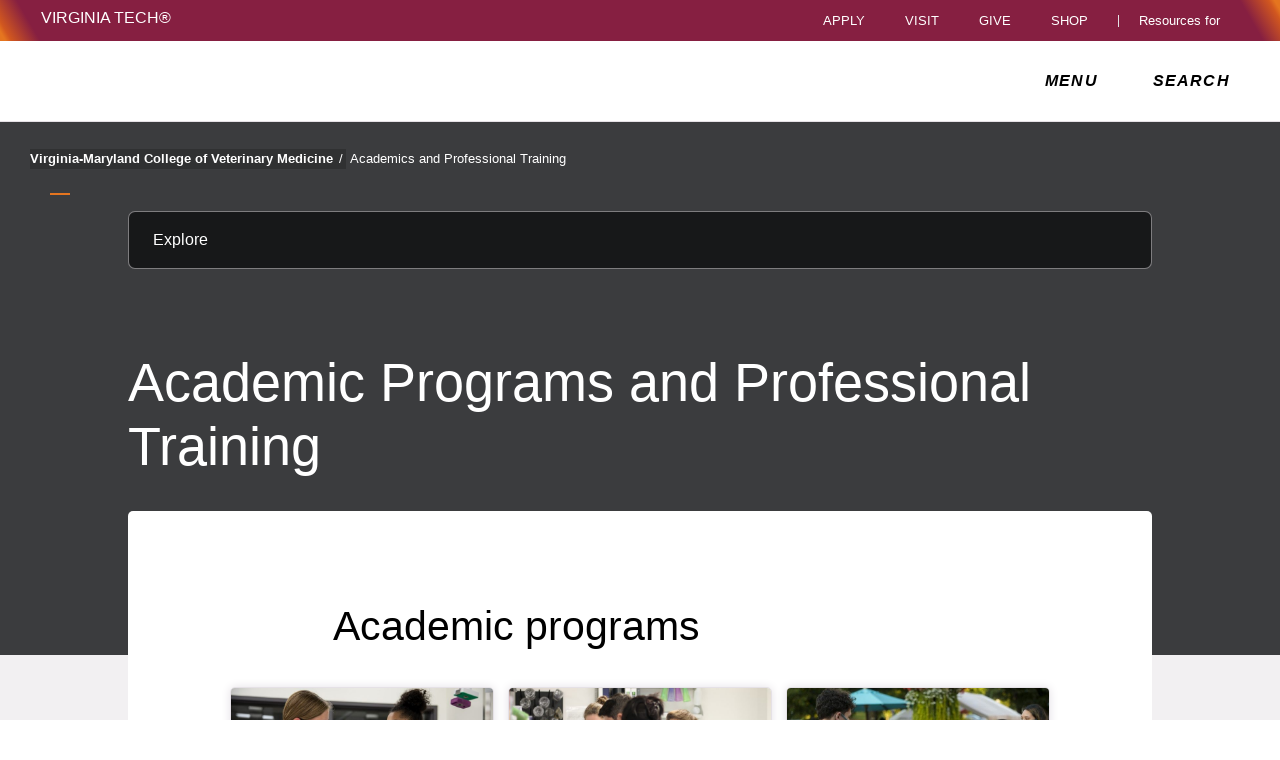

--- FILE ---
content_type: text/html;charset=utf-8
request_url: https://vetmed.vt.edu/academic-programs-and-training.html.html
body_size: 16389
content:
<!DOCTYPE html>
<html lang="en">

<head>
    
    
    
    
    <meta http-equiv="content-type" content="text/html; charset=UTF-8"/>
    <meta name="generator" content="Ensemble: https://ensemble.cms.vt.edu/"/>
    <link rel="shortcut icon" href="//assets.cms.vt.edu/favicon/favicon.ico"/>
    
    
    <meta name="pageType" content="article-page"/>
    <meta name="created" content="2025-05-23T13:42:52Z"/>
    <meta name="pubdate" content="2024-03-01T14:19:24Z"/>
    <meta name="last-modified" content="2024-03-01T14:19:24Z"/>
    
    <meta property="og:url" content="https://vetmed.vt.edu/content/vetmed_vt_edu/en/academic-programs-and-training.html"/>
    <meta property="og:type" content="article"/>
    <meta property="og:title" content="Academic Programs and Professional Training"/>
    <meta name="twitter:url" content="https://vetmed.vt.edu/content/vetmed_vt_edu/en/academic-programs-and-training.html"/>
    <meta name="twitter:title" content="Academic Programs and Professional Training"/>
    <meta name="twitter:card" content="summary"/>
    <meta property="thumbnail" content=""/>
<!--
<PageMap>
 <DataObject type="document">
  <Attribute name="title">Academic Programs and Professional Training</Attribute>
  <Attribute name="description"></Attribute>
  <Attribute name="keywords"></Attribute>
  <Attribute name="pageType">article-page</Attribute>
 </DataObject>
 <DataObject type="thumbnail"><Attribute name="src" value=""></Attribute></DataObject>
</PageMap> 
-->

<meta name="viewport" content="width=device-width, initial-scale=1.0"/>
<meta http-equiv="X-UA-Compatible" content="IE=edge"/>
<meta name="format-detection" content="telephone=no"/>
<meta name="facebook-domain-verification" content="o361an7jijh586jgybynmv8u73lpyr"/>
<script src="https://www.assets.cms.vt.edu/jquery/archives/jquery-3.cms.min.js"></script>

<script src="https://www.assets.cms.vt.edu/js/popper/archives/1.16.1/popper.min.js"></script>

<script src="https://www.assets.cms.vt.edu/bootstrap/archives/4.5.latest/js/bootstrap.min.js"></script>

<script defer src="https://www.assets.cms.vt.edu/font-awesome/archives-pro/5.latest/js/all.min.js"></script>

<!-- bootstrap responsive tabs -->
<script src="https://www.assets.cms.vt.edu/bootstrap/bootstrap-responsive-tabs/js/responsive-tabs.js"></script>


    
<link rel="stylesheet" href="/etc/clientlibs/vtlibs/main.lc-hash-lc.css" type="text/css">
<script src="/etc/clientlibs/vtlibs/main.lc-hash-lc.js"></script>


<link href="/etc/designs/vt-designs/vt-one.css" rel="stylesheet" type="text/css"/>
<link type="text/css" rel="stylesheet" href="/global_assets/templates/one/css/root.min.css"/>



<!-- Google Tag Manager -->

<script>(function(w,d,s,l,i){w[l]=w[l]||[];w[l].push({'gtm.start':
      new Date().getTime(),event:'gtm.js'});var f=d.getElementsByTagName(s)[0],
      j=d.createElement(s),dl=l!='dataLayer'?'&l='+l:'';j.async=true;j.src=
      'https://www.googletagmanager.com/gtm.js?id='+i+dl;f.parentNode.insertBefore(j,f);
      })(window,document,'script','dataLayer','GTM-P6F85Q5');</script>
<!-- End Google Tag Manager -->

  <link type="text/css" href="/local_assets/www.vetmed.vt.edu//modifyGlobalTemplate.css" rel="stylesheet"/>
  <script type="text/javascript" src="/local_assets/www.vetmed.vt.edu//modifyGlobalJS.js"></script>
<title>Academic Programs and Professional Training  | Virginia-Maryland College of Veterinary Medicine | Virginia Tech</title>
</head>

<body id="vt_theme_one" class="vt-article norightcol vt-no-tags article-page">
    <!-- Google Tag Manager (noscript) -->

<noscript><iframe src="https://www.googletagmanager.com/ns.html?id=GTM-P6F85Q5" height="0" width="0" style="display:none;visibility:hidden"></iframe></noscript>
<!-- End Google Tag Manager (noscript) -->
    




<header class="header">
	<nav aria-label="Skip Links">
		<ul class="vt-skip-nav">
			<li class="vt-skip-navItem"><a class="vt-skip-navLink" href="#vt_main">Skip to main content</a></li>
			<li class="vt-skip-navItem"><a class="vt-skip-navLink" href="#vt_search_box" onclick="searchToggle();">Skip to search</a>
			</li>
		</ul>
	</nav>
	<div class="vt-wordMark">
		<a class="vt-wordMark-link" href="https://www.vt.edu"><img alt="" class="vt-wordMark-logo-image" src="https://www.assets.cms.vt.edu/images/whiteVTonTransparent.svg" focusable="false" aria-hidden="true"/><span class="vt-wordMark-text">Virginia Tech&reg;<span class="sr-only">
					home</span></span></a>
	</div>
	<div class="row vt-one-preHeader">
		<div class="vt-universal-access">
			<button onclick="accessToggle()" class="vt-access-toggle" aria-labelledby="vt_universal_access_label">
				<img alt="" src="https://www.assets.cms.vt.edu/images/accessibility_icon_white.svg" class="vt-access-toggle-icon vt-transparent-bg" focusable="false" aria-hidden="true"/>
				<span class="sr-only">Universal Access Toggle</span>
			</button>
			<div role="tooltip" id="vt_universal_access_label" class="vt-universal-access-label">Universal Access</div>
			<div role="dialog" id="vt_access_dialog" aria-labelledby="vt_access_dialog_label" aria-describedby="vt_access_dialog_label" aria-modal="true" class="vt-access-dialog-wrapper" aria-hidden="true">
				<div class="vt-access-dialog">
					<button onclick="accessToggle()" class="vt-access-dialog-close" tabindex="-1" aria-label="Close Universal Access dialog">
						<span class="far fa-times" focusable="false" aria-hidden="true"></span>
						<span class="sr-only">Close Universal Access dialog</span>
					</button>
					<span id="vt_access_dialog_label" class="vt-access-dialog-label">Universal Access Options</span>
					<ul class="vt-access-options" role="group">
						<li class="vt-access-item"><a href="https://www.vt.edu/accessibility/barrier.html" onclick="accessToggle()" class="vt-access-item-link" tabindex="-1"><img src="https://www.assets.cms.vt.edu/images/vt-accessibility_report-barrier.svg" alt="" class="vt-access-item-linkImage vt-transparent-bg" focusable="false" aria-hidden="true"/><span class="vt-access-item-linkText">Report a
									barrier</span></a>
						</li>
						<li class="vt-access-item"><a href="https://www.vt.edu/accessibility.html" onclick="accessToggle()" class="vt-access-item-link" tabindex="-1"><img src="https://www.assets.cms.vt.edu/images/vt-accessibility_accessibility-portal.svg" alt="" class="vt-access-item-linkImage vt-transparent-bg" focusable="false" aria-hidden="true"/><span class="vt-access-item-linkText">Accessibility
									portal</span></a></li>
						<li class="vt-access-item vt-access-slider">
							<button id="vt_ua_pauseallvids" onclick="pauseAllVids();" class="vt-access-item-slider" tabindex="-1" aria-pressed="false">
								<img src="https://www.assets.cms.vt.edu/images/toggle_slider_off-01.svg" alt="" class="vt-access-item-sliderImage vt-transparent-bg vt-toggle-off" focusable="false" aria-hidden="true"/>
								<img src="https://www.assets.cms.vt.edu/images/toggle_slider_on-01.svg" alt="" class="vt-access-item-sliderImage vt-transparent-bg vt-toggle-on d-none" focusable="false" aria-hidden="true"/>
								<span class="vt-access-item-slider-text">Pause all background videos</span>
								<!-- <span class="vt-access-item-slider-text vt-toggle-on d-none">Disable pause all background videos</span> -->
								<!-- <img src="https://www.assets.cms.vt.edu/images/vt-accessibility_pauseVids.svg" alt="" class="vt-access-item-linkImage vt-transparent-bg" focusable="false" aria-hidden="true" />
						<span class="vt-access-item-linkText">Pause all background videos</span> -->
							</button>
						</li>
						<li class="vt-access-item vt-access-slider">
							<button id="vt_ua_underlineLinks" onclick="linkUnderlineToggle();" class="vt-access-item-slider" tabindex="-1" aria-pressed="false">
								<img src="https://www.assets.cms.vt.edu/images/toggle_slider_off-01.svg" alt="" class="vt-access-item-sliderImage vt-transparent-bg vt-toggle-off" focusable="false" aria-hidden="true"/>
								<img src="https://www.assets.cms.vt.edu/images/toggle_slider_on-01.svg" alt="" class="vt-access-item-sliderImage vt-transparent-bg vt-toggle-on d-none" focusable="false" aria-hidden="true"/>
								<span class="vt-access-item-slider-text">Underline all links</span>
								<!-- <span class="vt-access-item-slider-text vt-toggle-on d-none">Disable underline all links</span> -->
								<!-- <img src="https://www.assets.cms.vt.edu/images/vt-accessibility_underline.svg" alt="" class="vt-access-item-linkImage vt-transparent-bg" focusable="false" aria-hidden="true" />
						<span class="vt-access-item-linkText">Turn link underline <span class="vt-underline-on">On</span><span class="vt-underline-off">Off</span></span> -->
							</button>
						</li>

					</ul>
				</div> <!-- end vt-access-dialog -->
			</div> <!-- end vt_access_dialog -->
		</div> <!-- end vt-universal-access -->

		<nav class="vt-actions-header" aria-label="Actions and Audiences">
			<div class="vt-common-wrapper" aria-label="Actions" role="group">
				<ul id="vt_common">
					<li class="vt-common-item"><a class="vt-common-link" href="https://www.vt.edu/apply.html">Apply</a>
					</li>
					<li class="vt-common-item"><a class="vt-common-link" href="https://www.vt.edu/visit.html">Visit</a>
					</li>
					<li class="vt-common-item"><a class="vt-common-link" href="https://give.vt.edu">Give</a></li>

					<li class="vt-common-item">
						<div class="vt-shop-wrapper">
							<button id="vt_header_shop_toggle" class="vt-shop-toggle" aria-haspopup="true" aria-controls="vt_header_shop_options" aria-expanded="false">
								<span class="vt-shop-toggle-text">Shop</span>
								<span class="far fa-chevron-down" aria-hidden="true" focusable="false" role="presentation"></span>
							</button>
							<ul id="vt_header_shop_options" class="vt-shop-options closed" aria-labelledby="vt_header_shop_toggle" aria-hidden="true" role="menu">
								<li class="vt-shop-item" role="presentation"><a role="menuitem" class="vt-shop-item-link" tabindex="-1" href="https://shop.hokiesports.com/va-tech-hokies/hokie-gear/t-91478717+c-2389279856+z-8-2624068228?_s=bm-vt_edu_top_nav&amp;utm_source=vt_edu&amp;utm_medium=referral"><span class="vt-shop-title">Hokie Sports Shop</span><br/><span class="vt-shop-description">Apparel, clothing, gear and
											merchandise</span></a></li>
								<li class="vt-shop-item" role="presentation"><a role="menuitem" class="vt-shop-item-link" tabindex="-1" href="https://www.bkstr.com/virginiatechstore/home?cm_mmc=EduSite-_-PullDown-_-2130"><span class="vt-shop-title">Hokie Shop</span><br/><span class="vt-shop-description">University Bookstore,
											merchandise and gifts</span></a></li>
								<li class="vt-shop-item" role="presentation"><a role="menuitem" class="vt-shop-item-link" tabindex="-1" href="https://hokiegear.com"><span class="vt-shop-title">Hokie Gear</span><br/><span class="vt-shop-description">Everything you need to know about Hokie gear</span></a></li><li class="vt-shop-item" role="presentation"><a role="menuitem" class="vt-shop-item-link" tabindex="-1" href="https://www.vt.edu/plates"><span class="vt-shop-title">Hokie
											License Plates</span><br/><span class="vt-shop-description">Part of every Virginia Tech plate purchase
											funds
											scholarships</span></a></li>
							</ul>
						</div>
					</li>


				</ul>
			</div>
			<div id="vt_header_resources_for" class="vt-resources-for-wrapper" aria-label="Audiences" role="group">
				<button id="vt_header_resources_toggle" class="vt-resources-toggle" aria-haspopup="true" aria-controls="vt_header_resources_options" aria-expanded="false">
					<span class="vt-resources-toggle-text">Resources for</span>
					<span class="far fa-chevron-down" aria-hidden="true" focusable="false" role="presentation"></span>
				</button>
				<ul id="vt_header_resources_options" class="vt-resources-options closed" aria-labelledby="vt_header_resources_toggle" aria-hidden="true" role="menu">
					<li class="vt-resources-item" role="presentation"><a role="menuitem" tabindex="-1" class="vt-resources-item-link" href="https://www.vt.edu/admissions.html">Future Students</a>
					</li>
					<li class="vt-resources-item" role="presentation"><a role="menuitem" tabindex="-1" class="vt-resources-item-link" href="https://www.vt.edu/resources/current-students.html">Current
							Students</a></li>
					<li class="vt-resources-item" role="presentation"><a role="menuitem" tabindex="-1" class="vt-resources-item-link" href="https://www.vt.edu/resources/parents-and-families.html">Parents and Families</a></li>
					<li class="vt-resources-item" role="presentation"><a role="menuitem" tabindex="-1" class="vt-resources-item-link" href="https://www.vt.edu/resources/faculty-and-staff.html">Faculty and Staff</a></li>
					<li class="vt-resources-item" role="presentation"><a role="menuitem" tabindex="-1" class="vt-resources-item-link" href="https://alumni.vt.edu">Alumni</a></li>
					<li class="vt-resources-item" role="presentation"><a role="menuitem" tabindex="-1" class="vt-resources-item-link" href="https://www.vt.edu/link.html">Industry and Partners</a>
					</li>
				</ul>
			</div>
		</nav> <!-- end vt-actions-header -->
	</div> <!-- end vt-one-preHeader -->

	<div class="row vt-one-headerRow">
		<div class="col header-col">
			<div id="vt_logo" class="vt-logo">
				<a href="/" class="vt-logo-link">

					<span class="vt-logo-text">Virginia-Maryland College of Veterinary Medicine</span>

				</a>
			</div>

			<nav class="col" id="vt_nav" aria-label="Site Menu">
				<div class="linkWrapper">
					<button class="vt-nav-toggle" aria-controls="vt_offcanvas_nav" aria-expanded="false" onclick="javascript:navToggle();">
						<span class="vt-nav-toggleLabel">Menu</span>
						<span class="far fa-bars menu-open" aria-hidden="true" focusable="false" role="presentation"></span>
						<span class="far fa-times menu-close d-none" aria-hidden="true" focusable="false" role="presentation"></span>
					</button>
				</div>
				<div id="vt_offcanvas_nav" role="group" aria-label="Main Menu Drawer" aria-hidden="true" tabindex="-1">
					
					
						<ol id="vt_parent_org" class="vt-parent-org" aria-label="Parent Organization and Current Site">
							<li class="vt-currentSiteTitle">
								<a class="vt-currentSiteTitle-link" href="/" tabindex="-1">Virginia-Maryland College of Veterinary Medicine</a>
							</li>
						</ol>
					
					
<!-- Draws the top navigation for media-building-->



    <ul id="vt_main_nav" aria-label="Pages in Site">

  <li class="nav-item"><div class="link-wrapper"><a href="https://vetmed.vt.edu/hospital-payments.html" tabindex="-1">hospital-payments</a></div></li> <li class="nav-item"><div class="link-wrapper"><a href="https://vetmed.vt.edu/news.html" tabindex="-1">News</a></div></li> 
                    <li class="nav-item has-submenu">
                      <div class="link-wrapper">
                        <a href="https://vetmed.vt.edu/about.html" class="" tabindex="-1">About VMCVM</a>
                        <button tabindex="-1" class="fold-icon" onclick="javascript:foldAction(this);" aria-expanded="false" aria-label="About VMCVM Submenu Toggle" aria-controls="about_vmcvm_submenu">
                          <span class="far fa-times" focusable="false"></span>
                          <span class="sr-only">About VMCVM Submenu Toggle</span>
                        </button>
                      </div>
                          <ul class="submenu" id="about_vmcvm_submenu" role="group" aria-label="About VMCVM Submenu">
                              <li class="nav-item"><a href="https://vetmed.vt.edu/about/accreditation.html" tabindex="-1">Accreditation</a></li><li class="nav-item"><a href="https://vetmed.vt.edu/about/college-administration.html" tabindex="-1">College Administration</a></li><li class="nav-item"><a href="https://vetmed.vt.edu/about/tours.html" tabindex="-1">Veterinary College and Hospital Tours</a></li><li class="nav-item"><a href="https://vetmed.vt.edu/about/commencement.html" tabindex="-1">Commencement</a></li><li class="nav-item"><a href="https://vetmed.vt.edu/about/dean-dan-givens.html" tabindex="-1">Dean M. Daniel Givens</a></li><li class="nav-item"><a href="https://vetmed.vt.edu/about/deans-office-personnel.html" tabindex="-1">Dean&#39;s Office Personnel</a></li><li class="nav-item"><a href="https://vetmed.vt.edu/about/directions.html" tabindex="-1">Directions and Maps</a></li><li class="nav-item"><a href="https://vetmed.vt.edu/about/employment.html" tabindex="-1">Employment Opportunities</a></li><li class="nav-item"><a href="https://vetmed.vt.edu/about/advancement.html" tabindex="-1">Office of Advancement</a></li><li class="nav-item"><a href="https://vetmed.vt.edu/about/strategic-plan.html" tabindex="-1">Strategic Plan 2020-2026</a></li><li class="nav-item"><a href="https://vetmed.vt.edu/about/mission.html" tabindex="-1">Vision, Mission, and Core Values</a></li><li class="nav-item"><a href="https://vetmed.vt.edu/about/open-house.html" tabindex="-1">Veterinary college Open House — a day of discovery, dedication, and delight</a></li>
                          </ul>
                    </li>

                    
                    <li class="nav-item has-submenu">
                      <div class="link-wrapper">
                        <a href="https://vetmed.vt.edu/people.html" class="" tabindex="-1">People</a>
                        <button tabindex="-1" class="fold-icon" onclick="javascript:foldAction(this);" aria-expanded="false" aria-label="People Submenu Toggle" aria-controls="people_submenu">
                          <span class="far fa-times" focusable="false"></span>
                          <span class="sr-only">People Submenu Toggle</span>
                        </button>
                      </div>
                          <ul class="submenu" id="people_submenu" role="group" aria-label="People Submenu">
                              <li class="nav-item"><a href="https://vetmed.vt.edu/people/college-contacts.html" tabindex="-1">College Directory and Office Contacts</a></li><li class="nav-item"><a href="https://vetmed.vt.edu/people/faculty.html" tabindex="-1">Faculty</a></li><li class="nav-item"><a href="https://vetmed.vt.edu/people/residents-interns.html" tabindex="-1">Residents, Interns, and Postdocs</a></li><li class="nav-item"><a href="https://vetmed.vt.edu/people/emeriti-faculty.html" tabindex="-1">Emeriti Faculty</a></li><li class="nav-item"><a href="https://vetmed.vt.edu/people/alumni.html" tabindex="-1">Alumni</a></li><li class="nav-item"><a href="https://vetmed.vt.edu/people/staff-member-of-month.html" tabindex="-1">Staff Member of the Month</a></li><li class="nav-item"><a href="https://vetmed.vt.edu/people/dean-advisory-council.html" tabindex="-1">Dean&#39;s Advisory Council</a></li><li class="nav-item"><a href="https://vetmed.vt.edu/people/wellness-committee.html" tabindex="-1">Wellness Committee</a></li>
                          </ul>
                    </li>

                    
                    <li class="nav-item has-submenu">
                      <div class="link-wrapper">
                        <a href="https://vetmed.vt.edu/academic-programs-and-training.html" class="" tabindex="-1">Academics and Professional Training</a>
                        <button tabindex="-1" class="fold-icon" onclick="javascript:foldAction(this);" aria-expanded="false" aria-label="Academics and Professional Training Submenu Toggle" aria-controls="academics_and_professional_training_submenu">
                          <span class="far fa-times" focusable="false"></span>
                          <span class="sr-only">Academics and Professional Training Submenu Toggle</span>
                        </button>
                      </div>
                          <ul class="submenu" id="academics_and_professional_training_submenu" role="group" aria-label="Academics and Professional Training Submenu">
                              <li class="nav-item"><a href="https://vetmed.vt.edu/academic-programs-and-training/bmvs-program.html" tabindex="-1">Biomedical and Veterinary Sciences Graduate Program</a></li><li class="nav-item"><a href="https://vetmed.vt.edu/academic-programs-and-training/career-transition.html" tabindex="-1">Center for Public and Corporate Veterinary Medicine</a></li><li class="nav-item"><a href="https://vetmed.vt.edu/academic-programs-and-training/continuing-education.html" tabindex="-1">Continuing Education</a></li><li class="nav-item"><a href="https://vetmed.vt.edu/academic-programs-and-training/dvm-program.html" tabindex="-1">Doctor of Veterinary Medicine Program</a></li><li class="nav-item"><a href="https://vetmed.vt.edu/academic-programs-and-training/public-health.html" tabindex="-1">Public Health Undergraduate and Graduate Programs</a></li><li class="nav-item"><a href="https://vetmed.vt.edu/academic-programs-and-training/residencies-and-internships.html" tabindex="-1">Residencies and Internships</a></li>
                          </ul>
                    </li>

                    
                    <li class="nav-item has-submenu">
                      <div class="link-wrapper">
                        <a href="https://vetmed.vt.edu/departments.html" class="" tabindex="-1">Departments</a>
                        <button tabindex="-1" class="fold-icon" onclick="javascript:foldAction(this);" aria-expanded="false" aria-label="Departments Submenu Toggle" aria-controls="departments_submenu">
                          <span class="far fa-times" focusable="false"></span>
                          <span class="sr-only">Departments Submenu Toggle</span>
                        </button>
                      </div>
                          <ul class="submenu" id="departments_submenu" role="group" aria-label="Departments Submenu">
                              <li class="nav-item"><a href="https://vetmed.vt.edu/departments/biomedical-sciences-and-pathobiology.html" tabindex="-1">Biomedical Sciences and Pathobiology</a></li><li class="nav-item"><a href="https://vetmed.vt.edu/departments/large-animal-clinical-sciences.html" tabindex="-1">Large Animal Clinical Sciences</a></li><li class="nav-item"><a href="https://vetmed.vt.edu/departments/population-health-sciences.html" tabindex="-1">Population Health Sciences</a></li><li class="nav-item"><a href="https://vetmed.vt.edu/departments/small-animal-clinical-sciences.html" tabindex="-1">Small Animal Clinical Sciences</a></li><li class="nav-item"><a href="https://vetmed.vt.edu/departments/maryland-campus.html" tabindex="-1">Maryland Campus</a></li>
                          </ul>
                    </li>

                    
                    <li class="nav-item has-submenu">
                      <div class="link-wrapper">
                        <a href="https://vetmed.vt.edu/hospitals.html" class="" tabindex="-1">Hospitals</a>
                        <button tabindex="-1" class="fold-icon" onclick="javascript:foldAction(this);" aria-expanded="false" aria-label="Hospitals Submenu Toggle" aria-controls="hospitals_submenu">
                          <span class="far fa-times" focusable="false"></span>
                          <span class="sr-only">Hospitals Submenu Toggle</span>
                        </button>
                      </div>
                          <ul class="submenu" id="hospitals_submenu" role="group" aria-label="Hospitals Submenu">
                              <li class="nav-item"><a href="https://vetmed.vt.edu/hospitals/veterinary-teaching-hospital.html" tabindex="-1">Veterinary Teaching Hospital</a></li><li class="nav-item"><a href="https://vetmed.vt.edu/hospitals/animal-cancer-care-and-research-center.html" tabindex="-1">Animal Cancer Care and Research Center</a></li><li class="nav-item"><a href="https://vetmed.vt.edu/hospitals/equine-medical-center.html" tabindex="-1">Marion duPont Scott Equine Medical Center</a></li><li class="nav-item"><a href="https://vetmed.vt.edu/hospitals/make-a-payment.html" tabindex="-1">Make a Payment</a></li><li class="nav-item"><a href="https://vetmed.vt.edu/hospitals/compassionate-care-program.html" tabindex="-1">Compassionate Care Program</a></li>
                          </ul>
                    </li>

                    
                    <li class="nav-item has-submenu">
                      <div class="link-wrapper">
                        <a href="https://vetmed.vt.edu/outreach.html" class="" tabindex="-1">Outreach</a>
                        <button tabindex="-1" class="fold-icon" onclick="javascript:foldAction(this);" aria-expanded="false" aria-label="Outreach Submenu Toggle" aria-controls="outreach_submenu">
                          <span class="far fa-times" focusable="false"></span>
                          <span class="sr-only">Outreach Submenu Toggle</span>
                        </button>
                      </div>
                          <ul class="submenu" id="outreach_submenu" role="group" aria-label="Outreach Submenu">
                              <li class="nav-item"><a href="https://vetmed.vt.edu/outreach/centaur.html" tabindex="-1">Center for Animal Human Relationships (CENTAUR)</a></li><li class="nav-item"><a href="https://vetmed.vt.edu/outreach/center-for-public-health-practice-and-research.html" tabindex="-1">Center for Public Health Practice and Research</a></li><li class="nav-item"><a href="https://vetmed.vt.edu/outreach/extension.html" tabindex="-1">Veterinary Extension Services</a></li>
                          </ul>
                    </li>

                    <li class="nav-item"><div class="link-wrapper"><a href="https://vetmed.vt.edu/research.html" tabindex="-1">Research</a></div></li> 
                    <li class="nav-item has-submenu">
                      <div class="link-wrapper">
                        <a href="https://vetmed.vt.edu/resources.html" class="" tabindex="-1">Resources</a>
                        <button tabindex="-1" class="fold-icon" onclick="javascript:foldAction(this);" aria-expanded="false" aria-label="Resources Submenu Toggle" aria-controls="resources_submenu">
                          <span class="far fa-times" focusable="false"></span>
                          <span class="sr-only">Resources Submenu Toggle</span>
                        </button>
                      </div>
                          <ul class="submenu" id="resources_submenu" role="group" aria-label="Resources Submenu">
                              <li class="nav-item"><a href="https://vetmed.vt.edu/resources/current-students.html" tabindex="-1">Current Students</a></li><li class="nav-item"><a href="https://vetmed.vt.edu/resources/faculty-staff.html" tabindex="-1">Faculty and Staff</a></li><li class="nav-item"><a href="https://vetmed.vt.edu/resources/prospective-students.html" tabindex="-1">Prospective Students</a></li><li class="nav-item"><a href="https://vetmed.vt.edu/resources/veterinarians.html" tabindex="-1">Veterinarians</a></li><li class="nav-item"><a href="https://vetmed.vt.edu/resources/hire-graduates.html" tabindex="-1">Hire a VMCVM Graduate</a></li><li class="nav-item"><a href="https://vetmed.vt.edu/resources/facilities-support.html" tabindex="-1">Facilities Support</a></li><li class="nav-item"><a href="https://vetmed.vt.edu/resources/information-systems.html" tabindex="-1">Information Systems</a></li>
                          </ul>
                    </li>

                    
                    <li class="nav-item has-submenu">
                      <div class="link-wrapper">
                        <a href="https://vetmed.vt.edu/alumni.html" class="" tabindex="-1">Alumni</a>
                        <button tabindex="-1" class="fold-icon" onclick="javascript:foldAction(this);" aria-expanded="false" aria-label="Alumni Submenu Toggle" aria-controls="alumni_submenu">
                          <span class="far fa-times" focusable="false"></span>
                          <span class="sr-only">Alumni Submenu Toggle</span>
                        </button>
                      </div>
                          <ul class="submenu" id="alumni_submenu" role="group" aria-label="Alumni Submenu">
                              <li class="nav-item"><a href="https://vetmed.vt.edu/alumni/awards.html" tabindex="-1">Awards</a></li><li class="nav-item"><a href="https://vetmed.vt.edu/alumni/board-of-directors.html" tabindex="-1">Board of Directors</a></li><li class="nav-item"><a href="https://vetmed.vt.edu/alumni/events.html" tabindex="-1">Events</a></li><li class="nav-item"><a href="https://vetmed.vt.edu/alumni/get-involved.html" tabindex="-1">Get Involved</a></li><li class="nav-item"><a href="https://vetmed.vt.edu/alumni/yearbook.html" tabindex="-1">Yearbook</a></li><li class="nav-item"><a href="https://vetmed.vt.edu/alumni/memorials.html" tabindex="-1">Memorials</a></li><li class="nav-item"><a href="https://vetmed.vt.edu/alumni/contacts.html" tabindex="-1">Contacts</a></li><li class="nav-item"><a href="https://vetmed.vt.edu/alumni/news.html" tabindex="-1">News</a></li>
                          </ul>
                    </li>

                    <li class="nav-item"><div class="link-wrapper"><a href="https://vetmed.vt.edu/events.html" tabindex="-1">Events</a></div></li> 
                    <li class="nav-item has-submenu">
                      <div class="link-wrapper">
                        <a href="https://vetmed.vt.edu/make-a-gift.html" class="" tabindex="-1">Make a Gift</a>
                        <button tabindex="-1" class="fold-icon" onclick="javascript:foldAction(this);" aria-expanded="false" aria-label="Make a Gift Submenu Toggle" aria-controls="make_a_gift_submenu">
                          <span class="far fa-times" focusable="false"></span>
                          <span class="sr-only">Make a Gift Submenu Toggle</span>
                        </button>
                      </div>
                          <ul class="submenu" id="make_a_gift_submenu" role="group" aria-label="Make a Gift Submenu">
                              <li class="nav-item"><a href="https://vetmed.vt.edu/make-a-gift/vth-expansion.html" tabindex="-1">Veterinary Teaching Hospital Expansion and Renovation</a></li><li class="nav-item"><a href="https://vetmed.vt.edu/make-a-gift/student-scholarships.html" tabindex="-1">Student Scholarships</a></li><li class="nav-item"><a href="https://vetmed.vt.edu/make-a-gift/veterinary-memorial-fund.html" tabindex="-1">Veterinary Memorial Fund</a></li>
                          </ul>
                    </li>

                    
                    <li class="nav-item has-submenu">
                      <div class="link-wrapper">
                        <a href="https://vetmed.vt.edu/comms.html" class="" tabindex="-1">Marketing and Communications</a>
                        <button tabindex="-1" class="fold-icon" onclick="javascript:foldAction(this);" aria-expanded="false" aria-label="Marketing and Communications Submenu Toggle" aria-controls="marketing_and_communications_submenu">
                          <span class="far fa-times" focusable="false"></span>
                          <span class="sr-only">Marketing and Communications Submenu Toggle</span>
                        </button>
                      </div>
                          <ul class="submenu" id="marketing_and_communications_submenu" role="group" aria-label="Marketing and Communications Submenu">
                              <li class="nav-item"><a href="https://vetmed.vt.edu/comms/newsletter.html" tabindex="-1">College Newsletter </a></li><li class="nav-item"><a href="https://vetmed.vt.edu/comms/college-brand-guide.html" tabindex="-1">College Brand Guide</a></li><li class="nav-item"><a href="https://vetmed.vt.edu/comms/request-services.html" tabindex="-1">Request Services</a></li><li class="nav-item"><a href="https://vetmed.vt.edu/comms/contacts.html" tabindex="-1">Contacts</a></li>
                          </ul>
                    </li>

                    <li class="nav-item"><div class="link-wrapper"><a href="https://vetmed.vt.edu/magazine.html" tabindex="-1">TRACKS Magazine</a></div></li> <li class="nav-item"><div class="link-wrapper"><a href="https://vetmed.vt.edu/impact.html" tabindex="-1">Impact</a></div></li> <li class="nav-item"><div class="link-wrapper"><a href="https://vetmed.vt.edu/clinical-trials.html" tabindex="-1">Clinical Research</a></div></li> <li class="nav-item"><div class="link-wrapper"><a href="https://vetmed.vt.edu/intranet.html" tabindex="-1">Intranet (VT PID required)</a></div></li> 
  </ul>
    <div class="vt-common-wrapper" aria-label="Actions" role="group">
      <ul class="vt-actions-nav">
        <li class="vt-common-item"><a class="vt-common-link" href="https://vt.edu/apply.html">Apply</a></li>
        <li class="vt-common-item"><a class="vt-common-link" href="https://vt.edu/visit.html">Visit</a></li>
        <li class="vt-common-item"><a class="vt-common-link" href="https://give.vt.edu">Give</a></li>

        <li class="vt-shop-wrapper d-md-none">
          <div class="vt-nav-shop-wrapper">
            <button id="vt_nav_shop_toggle" class="vt-shop-toggle fold-icon" aria-controls="vt_nav_shop_options" aria-expanded="false">
              <span class="vt-nav-shop-title">Shop</span>
              <span class="far fa-times" focusable="false"></span>
            </button>
            <ul id="vt_nav_shop_options" class="vt-shop-options open" aria-labelledby="vt_header_shop_toggle" aria-hidden="true" role="menu">
								<li class="vt-shop-item" role="presentation"><a role="menuitem" class="vt-shop-item-link" tabindex="-1" href="https://shop.hokiesports.com/va-tech-hokies/hokie-gear/t-91478717+c-2389279856+z-8-2624068228?_s=bm-vt_edu_top_nav&amp;utm_source=vt_edu&amp;utm_medium=referral"><span class="vt-shop-title">Hokie Sports Shop</span><br><span class="vt-shop-description">Apparel, clothing, gear and
											merchandise</span></a></li>
								<li class="vt-shop-item" role="presentation"><a role="menuitem" class="vt-shop-item-link" tabindex="-1" href="https://www.bkstr.com/virginiatechstore/home?cm_mmc=EduSite-_-PullDown-_-2130"><span class="vt-shop-title">Hokie Shop</span><br><span class="vt-shop-description">University Bookstore,
											merchandise and gifts</span></a></li>
								<li class="vt-shop-item" role="presentation"><a role="menuitem" class="vt-shop-item-link" tabindex="-1" href="https://hokiegear.com"><span class="vt-shop-title">Hokie Gear</span><br><span class="vt-shop-description">Everything you need to know about Hokie gear</span></a></li><li class="vt-shop-item" role="presentation"><a role="menuitem" class="vt-shop-item-link" tabindex="-1" href="https://www.vt.edu/plates"><span class="vt-shop-title">Hokie
											License Plates</span><br><span class="vt-shop-description">Part of every Virginia Tech plate purchase
											funds
											scholarships</span></a></li>
							</ul>
          </div>
        </li>

      </ul>
    </div>
    <div class="vt-resources-for-wrapper d-md-none">
      <div class="vt-nav-resources-wrapper" aria-label="Audiences" role="group">
        <div class="vt-resources-link-wrapper">
          <button id="vt_nav_resources_toggle" class="fold-icon vt-resources-toggle" aria-controls="vt_nav_resources_options" aria-expanded="true">
            <span class="vt-nav-resources-title">Resources for</span>
            <span class="far fa-times" focusable="false"></span>
          </button>
        </div>
        <ul id="vt_nav_resources_options" class="vt-resources-options open" aria-labelledby="vt_nav_resources_toggle" role="menu">
          <li class="vt-resources-item" role="presentation"><a role="menuitem" tabindex="-1" class="vt-resources-item-link" href="https://vt.edu/admissions.html">Future Students</a></li>
          <li class="vt-resources-item" role="presentation"><a role="menuitem" tabindex="-1" class="vt-resources-item-link" href="https://vt.edu/resources/current-students.html">Current Students</a></li>
          <li class="vt-resources-item" role="presentation"><a role="menuitem" tabindex="-1" class="vt-resources-item-link" href="https://vt.edu/resources/parents-and-families.html">Parents and Families</a></li>
          <li class="vt-resources-item" role="presentation"><a role="menuitem" tabindex="-1" class="vt-resources-item-link" href="https://vt.edu/resources/faculty-and-staff.html">Faculty and Staff</a></li>
          <li class="vt-resources-item" role="presentation"><a role="menuitem" tabindex="-1" class="vt-resources-item-link" href="https://alumni.vt.edu">Alumni</a></li>
          <li class="vt-resources-item" role="presentation"><a role="menuitem" tabindex="-1" class="vt-resources-item-link" href="https://vt.edu/resources/industry-and-partners.html">Industry and Partners</a></li>
        </ul>
      </div>
    </div>


				</div>
			</nav><!-- end vt_nav -->

			<div class="col" id="vt_header_search" role="search">
				<div class="linkWrapper">
					<button class="vt-search-toggle" aria-controls="vt_search_drawer" onclick="javascript:searchToggle();" aria-label="enter search terms">
						<span class="vt-search-toggleLabel">Search</span>
						<span class="far fa-search search-open" aria-hidden="true" focusable="false" role="presentation"></span>
						<span class="far fa-times search-close d-none" aria-hidden="true" focusable="false" role="presentation"></span>
					</button>
				</div>
				<!-- GOOGLE JSON SEARCH
				** These elements are placed based on design concepts Apr 26, 2023.
				** Current designs use a two-column results page layout.
				** Form and options span the screen, everything else to a column -->
				<script src="https://www.assets.cms.vt.edu/js/x509/x509.js"></script>
				<div class="vt-search-wrapper" id="vt_search_drawer" data-searchpageid="012346445207671185949:rhunk-b7lhi" data-name="siteURL" data-value="vetmed.vt.edu" aria-label="Search Drawer" role="group">

					<!-- Live region -->
					<div role="status" class="vt-status-announce sr-only" id="vt_status_announce"></div>

					<form class="vt-header-search-form vt-one vt-header-search-form-tools" id="vt_header_search_form" accept-charset="utf-8">
						<label id="vtx_header_query_label" class="sr-only">Search query</label>
						<input id="vt_search_box" class="vt-header-search-q" autocomplete="off" type="text" size="10" name="q" title="search" aria-label="search" dir="ltr" spellcheck="false" aria-labelledby="vtx_header_query_label"/>
						<div class="" id="gs_st50" dir="ltr">
							<a class="" href="javascript:void(0)" title="Clear search box" role="button" style="display: none;"><span class="" id="gs_cb50" aria-hidden="true">×</span></a>
						</div>
						<button class="vt-header-search-button" id="vt_header_search_button" type="submit" name="vt-header-search-btn" title="Submit search" aria-label="Submit search">
							<span class="vt-search-submit-btn-text">search</span>
							<svg class="vt-search-submit-btn-img vt-arrow-right" data-name="Arrow right" xmlns="http://www.w3.org/2000/svg" viewBox="0 0 9.71777 9.67128" aria-hidden="true" focusable="false" role="presentation">
								<path fill="currentColor" data-name="right" d="M9.22016,5.31671a.712.712,0,0,0,.0061-1.0069l-.0061-.0061-3.895-3.839a.72054.72054,0,0,0-1.017,1.021l2.27,2.278c.186.187.124.339-.142.339H.98116a.722.722,0,0,0,0,1.443h5.454c.265,0,.329.152.142.339l-2.269,2.279a.72019.72019,0,0,0,1.017,1.02Z">
								</path>
							</svg>
							<svg class="vt-search-submit-btn-img vt-magnify" viewBox="0 0 15.474 16" aria-hidden="true" focusable="false" role="presentation" xmlns="http://www.w3.org/2000/svg">
								<path id="search-icon" fill="currentColor" d="M14.521,16a.932.932,0,0,1-.675-.289l-3.558-3.678a6.29,6.29,0,0,1-8.4-.645A6.747,6.747,0,0,1,0,6.67,6.743,6.743,0,0,1,1.89,1.954a6.3,6.3,0,0,1,9.124,0,6.889,6.889,0,0,1,.623,8.683l3.558,3.679a1.011,1.011,0,0,1,0,1.4A.928.928,0,0,1,14.521,16ZM6.451,1.971A4.444,4.444,0,0,0,3.238,3.348a4.813,4.813,0,0,0,0,6.645,4.438,4.438,0,0,0,6.426,0,4.817,4.817,0,0,0,0-6.645A4.441,4.441,0,0,0,6.451,1.971Z"/>
							</svg>
						</button>
						<div class="" title="clear results">&nbsp;</div>
						<div class="vt-header-site-search">
							<div class="vt-site-search">
								<!-- inject site search options -->
								<div class="vt-site-search-row">
									<input class="vt-site-search-option vt-option-searchThisSite" type="radio" id="vt_option_searchThisSite" name="siteSearch" value="012346445207671185949:rhunk-b7lhi" data-site-search="site:vetmed.vt.edu" data-search="012346445207671185949:rhunk-b7lhi" data-name="websearch" data-domain="on vetmed.vt.edu" checked/>
									<label class="vt-site-search-label" for="vt_option_searchThisSite">
										Search this site <span class="vt-site-search-label-text sr-only"></span>
									</label>
									<span class="vt-search-radio-button"></span>
								</div>
								<div class="vt-site-search-row">
									<input class="vt-site-search-option vt-option-searchAllSites" type="radio" id="vt_option_searchAllSites" name="siteSearch" value="012042020361247179657:wmrvw9b99ug" data-site-search="" data-search="012042020361247179657:wmrvw9b99ug" data-name="websearch" data-domain="on all sites"/>
									<label class="vt-site-search-label" for="vt_option_searchAllSites">
										Search all vt.edu sites <span class="vt-site-search-label-text sr-only"></span>
									</label>
									<span class="vt-search-radio-button"></span>
								</div>
								<div class="vt-site-search-row">
									<input class="vt-site-search-option vt-option-searchPeople" type="radio" id="vt_option_searchPeople" name="siteSearch" value="012042020361247179657:wmrvw9b99ug" data-site-search="" data-search="peoplesearch" data-search-peoplesearch="true" data-name="peoplesearch" data-domain="on all sites"/>
									<label class="vt-site-search-label" for="vt_option_searchPeople">
										People search <span class="vt-site-search-label-text sr-only"></span>
									</label>
									<span class="vt-search-radio-button"></span>
								</div>
							</div>
							<div class="vt-frequent">
								<span class="vt-frequent-label">Frequent Searches:</span>
								<div class="vt-frequent-links"></div>
							</div>
						</div><!-- end vt-header-site-search -->

					</form> <!-- end vt_header_search_form -->

					<div class="vt-header-search-wrapper">
					
						<!-- REFINEMENTS MENU  -->
						<div class="vt-header-refinement-wrapper vt-tabs" id="vt_refinements_menu" hidden>
							<div class="vt-refinement-menu vt-tablist" data-refinement="websearch" data-current-page="1" role="tablist"><!-- inject menu html --></div>
						</div>

						<!-- SEARCH RESULTS -->
						<div class="vt-results-wrapper">
							<div class="vt-results active" id="vt_results">

								<!-- Web search -->
								<div class="vt-websearch vt-results-display active" id="vt_websearch" role="tabpanel" tabindex="-1" aria-labelledby="vt_refine_menu_websearch" data-name="websearch">
									<div class="vt-websearch-label-sort-wrapper vt-search-label-sort-wrapper">
										
										<div class="vt-websearch-label vt-search-results-label" id="vt_websearch_label" tabindex="-1"> 
											<span class="vt-search-result-label-text" role="heading" aria-level="2"> 
												<span class="vt-search-result-label-text-name">Web</span> results for <span class="vt-search-result-query"></span>
												<span class="vt-search-domain-text"></span>
											</span> 
											<span class="vt-search-result-time">
												<span class="vt-search-result-time-page-text"></span>
											</span> 
										</div>
										<!-- inject sort menu -->
										<div class="vt-websearch-sort vt-search-results-sort">
											<select id="websearch_sort" data-name="websearch" data-label="" data-reset="false" aria-label="Sort websearch results" class="vt-sort-results" name="sort">
												<option class="sort-relevance" data-name="relevance" aria-label="sort results by relevance" value="relevance" selected="true">Sort by relevance</option>
												<option class="sort-date" aria-label="sort results by date, newest items first" value="date" data-name="date"> Sort by date</option>
											</select>
										</div>
									</div>
									<ol class="vt-promotion-results vt-results-promotion" data-name="promotion" id="vt_search_promotions"><!-- inject promotion list --></ol>
									<ol class="vt-websearch-results vt-results-list vt-results-websearch" id="vt_refinement_websearch" data-name="websearch"><!-- inject list items --></ol>

									<!-- inject pagination -->
									<div id="vt_websearch_pagination" class="vt-pagination-row vt-websearch-pagination" data-current-page="1">
										<div class="vt-pagination-prev">
											<a class="vt-pagination-link previous">
												<!--insert previous icon -->
												<span class="vt-pagination-text-wrapper"><svg class="svg-inline--fa fa-caret-left fa-w-6" focusable="false" aria-hidden="true" data-prefix="fa" data-icon="caret-left" role="img" xmlns="http://www.w3.org/2000/svg" viewBox="0 0 192 512" data-fa-i2svg=""><path fill="currentColor" d="M192 127.338v257.324c0 17.818-21.543 26.741-34.142 14.142L29.196 270.142c-7.81-7.81-7.81-20.474 0-28.284l128.662-128.662c12.599-12.6 34.142-3.676 34.142 14.142z"></path></svg></span>
											</a>
										</div>
										<div class="vt-pagination-current">
											<ol class="vt-pagination-list vt-pagination-pages">
												<!--insert pagination list items -->
											</ol>
										</div>
										<div class="vt-pagination-label"></div>
										<div class="vt-pagination-next">
											<a class="vt-pagination-link next">
												<!--insert previous icon -->
												<span class="vt-pagination-text-wrapper"><svg class="svg-inline--fa fa-caret-right fa-w-6" focusable="false" aria-hidden="true" data-prefix="fa" data-icon="caret-right" role="img" xmlns="http://www.w3.org/2000/svg" viewBox="0 0 192 512" data-fa-i2svg=""><path fill="currentColor" d="M0 384.662V127.338c0-17.818 21.543-26.741 34.142-14.142l128.662 128.662c7.81 7.81 7.81 20.474 0 28.284L34.142 398.804C21.543 411.404 0 402.48 0 384.662z"></path></svg></span>
											</a>
										</div>
									</div>

									<div class="vt-results-zero"><!-- inject zero results content --></div>
								</div> <!-- end vt-websearch -->

								<!-- News search -->
								<div class="vt-newssearch vt-results-display" id="vt_newssearch" role="tabpanel" tabindex="-1" aria-labelledby="vt_refine_menu_newssearch" data-name="newssearch">
									<div class="vt-newssearch-label-sort-wrapper vt-search-label-sort-wrapper">
										
										<div class="vt-newssearch-label vt-search-results-label" id="vt_newssearch_label" tabindex="-1"> 
											<span class="vt-search-result-label-text" role="heading" aria-level="2"> 
												<span class="vt-search-result-label-text-name">News</span> results for <span class="vt-search-result-query"></span>
												<span class="vt-search-domain-text"></span>
											</span> 
											<span class="vt-search-result-time">
												<span class="vt-search-result-time-page-text"></span>
											</span> 
										</div>
										<!-- inject sort menu -->
										<div class="vt-newssearch-sort vt-search-results-sort">
											<select id="newssearch_sort" data-name="newssearch" data-label="" data-reset="false" aria-label="Sort newssearch results" class="vt-sort-results" name="sort">
												<option class="sort-relevance" data-name="relevance" aria-label="sort results by relevance" value="relevance" selected="true">Sort by relevance</option>
												<option class="sort-date" aria-label="sort results by date, newest items first" value="date" data-name="date"> Sort by date</option>
											</select>
										</div>
									</div>
									<div class="vt-newssearch-options-wrapper vt-search-options-wrapper">
										<button title="Display search filters" class="vt-search-options-toggle" id="vt_header_search_options_toggle" aria-controls="vt_search_options" aria-expanded="false" aria-label="Display search filters">
											<span class="vt-search-flexRow">
												<span class="vt-search-options-toggle-text">Filter search</span>
												<svg class="vt-chevron-down" data-name="Chevron down" xmlns="http://www.w3.org/2000/svg" viewBox="0 0 9.71777 9.67128" aria-hidden="true" focusable="false" role="presentation">
													<defs><style>.b389679c-bad9-44b7-8303-665286dfb9b7 { fill: black; }</style></defs>
													<path id="ef4d9461-afc3-4685-9b1d-1ef8ba5aa693" data-name="arrow-down" class="b389679c-bad9-44b7-8303-665286dfb9b7" d="M4.86984,7.33356l-3.904-3.957a.377.377,0,0,1,0-.529l.4-.4A.365.365,0,0,1,1.882,2.44172l.00584.00584,2.982,3.02,2.96-3a.366.366,0,0,1,.51758-.00442l.00442.00442.4.4a.378.378,0,0,1,0,.53Z"></path>
												</svg>
											</span>
										</button>
										<form class="vt-search-options vt-header-search-options" id="vt_search_options" name="Search options" focusable="false" tabindex="-1" data-reset="false">
											<div class="vt-search-options-flex">
												<fieldset class="vt-search-options-fieldset">
													<legend class="vt-search-options-legend">Categories</legend>
													<div class="vt-search-options-checkbox">
														<input data-name="Academics" class="vt-search-options-input" type="checkbox" id="category_academics" name="categories" value="Academics" tabindex="-1"/>
														<label class="vt-search-options-label" for="category_academics">Academics</label>
														<span class="vt-search-options-span"></span>
													</div>
													<div class="vt-search-options-checkbox">
														<input data-name="Campus Experience" class="vt-search-options-input" type="checkbox" id="category_campus_experience" name="categories" value="Campus*Experience" tabindex="-1"/>
														<label class="vt-search-options-label" for="category_campus_experience">Campus Experience</label>
														<span class="vt-search-options-span"></span>
													</div>
													<div class="vt-search-options-checkbox">
														<input data-name="Culture" class="vt-search-options-input" type="checkbox" id="category_culture" name="categories" value="Culture" tabindex="-1"/>
														<label class="vt-search-options-label" for="category_culture">Culture</label>
														<span class="vt-search-options-span"></span>
													</div>
													<div class="vt-search-options-checkbox">
														<input data-name="Impact" class="vt-search-options-input" type="checkbox" id="category_impact" name="categories" value="Impact" tabindex="-1"/>
														<label class="vt-search-options-label" for="category_impact">Impact</label>
														<span class="vt-search-options-span"></span>
													</div>
													<div class="vt-search-options-checkbox">
														<input data-name="Research" class="vt-search-options-input" type="checkbox" id="category_research" name="categories" value="Research" tabindex="-1"/>
														<label class="vt-search-options-label" for="category_research">Research</label>
														<span class="vt-search-options-span"></span>
													</div>
												</fieldset>
												<fieldset class="vt-search-options-fieldset">
													<legend class="vt-search-options-legend">Story type</legend>
													<div class="vt-search-options-checkbox">
														<input data-name="Feature" class="vt-search-options-input" type="checkbox" id="storytype_feature" name="type" value="feature" tabindex="-1" data-filter="more:p:document-pagetype:article-page more:p:document-keywords:Feature"/>
														<label class="vt-search-options-label" for="storytype_feature">Feature</label>
														<span class="vt-search-options-span"></span>
													</div>
													<div class="vt-search-options-checkbox">
														<input data-name="Notice" class="vt-search-options-input" type="checkbox" id="storytype_notice" name="type" value="notice" tabindex="-1" data-filter="more:p:document-pagetype:article-page,general-page inurl:/notices/"/>
														<label class="vt-search-options-label" for="storytype_notice">Notice</label>
														<span class="vt-search-options-span"></span>
													</div>
													<div class="vt-search-options-checkbox">
														<input data-name="Article Story" class="vt-search-options-input" type="checkbox" id="storytype_story" name="type" value="article-page" tabindex="-1" data-filter="more:p:document-pagetype:article-page"/>
														<label class="vt-search-options-label" for="storytype_story">Story</label>
														<span class="vt-search-options-span"></span>
													</div>
													<div class="vt-search-options-checkbox"><input data-name="Video" class="vt-search-options-input" type="checkbox" id="storytype_video" name="type" value="video-page" tabindex="-1" data-filter="more:p:document-pagetype:video-page"/>
														<label class="vt-search-options-label" for="storytype_video">Video</label>
														<span class="vt-search-options-span"></span>
													</div>
												</fieldset>
												<div class="vt-search-options-submit-row">
													<button title="Apply filters" class="vt-search-options-submit" role="button" tabindex="-1" focusable="false" aria-hidden="true" aria-label="Apply filters">Apply filters</button>
													<button title="Clear filters" class="vt-search-options-clear" role="button" tabindex="-1" type="reset" focusable="false" aria-hidden="true" aria-label="Clear filters">Clear filters</button>
												</div>
											</div>
										</form>
									</div>
									<ol class="vt-newssearch-results vt-results-list vt-results-newssearch" id="vt_refinement_newssearch" data-name="newssearch"><!-- inject list items --></ol>
									
									<!-- inject pagination -->
									<div id="vt_newssearch_pagination" class="vt-pagination-row vt-newssearch-pagination" data-current-page="1">
										<div class="vt-pagination-prev">
											<a class="vt-pagination-link previous">
												<!--insert previous icon -->
												<span class="vt-pagination-text-wrapper"><svg class="svg-inline--fa fa-caret-left fa-w-6" focusable="false" aria-hidden="true" data-prefix="fa" data-icon="caret-left" role="img" xmlns="http://www.w3.org/2000/svg" viewBox="0 0 192 512" data-fa-i2svg=""><path fill="currentColor" d="M192 127.338v257.324c0 17.818-21.543 26.741-34.142 14.142L29.196 270.142c-7.81-7.81-7.81-20.474 0-28.284l128.662-128.662c12.599-12.6 34.142-3.676 34.142 14.142z"></path></svg></span>
											</a>
										</div>
										<div class="vt-pagination-current">
											<ol class="vt-pagination-list vt-pagination-pages">
												<!--insert pagination list items -->
											</ol>
										</div>
										<div class="vt-pagination-label"></div>
										<div class="vt-pagination-next">
											<a class="vt-pagination-link next">
												<!--insert previous icon -->
												<span class="vt-pagination-text-wrapper"><svg class="svg-inline--fa fa-caret-right fa-w-6" focusable="false" aria-hidden="true" data-prefix="fa" data-icon="caret-right" role="img" xmlns="http://www.w3.org/2000/svg" viewBox="0 0 192 512" data-fa-i2svg=""><path fill="currentColor" d="M0 384.662V127.338c0-17.818 21.543-26.741 34.142-14.142l128.662 128.662c7.81 7.81 7.81 20.474 0 28.284L34.142 398.804C21.543 411.404 0 402.48 0 384.662z"></path></svg></span>
											</a>
										</div>
									</div>
	
									<div class="vt-results-zero"><!-- inject zero results content --></div>
								</div> <!-- end vt-newssearch -->

								<!-- Video search -->
								<div class="vt-videosearch vt-results-display" id="vt_videosearch" role="tabpanel" tabindex="-1" aria-labelledby="vt_refine_menu_videosearch" data-name="videosearch">
									<div class="vt-videosearch-label-sort-wrapper vt-search-label-sort-wrapper">
										
										<div class="vt-videosearch-label vt-search-results-label" id="vt_videosearch_label" tabindex="-1"> 
											<span class="vt-search-result-label-text" role="heading" aria-level="2">
												<span class="vt-search-result-label-text-name">Video</span> results for <span class="vt-search-result-query"></span>
												<span class="vt-search-domain-text"></span>
											</span> 
											<span class="vt-search-result-time">
												<span class="vt-search-result-time-page-text"></span>
											</span> 
										</div>
										<!-- inject sort menu -->
										<div class="vt-videosearch-sort vt-search-results-sort">
											<select id="videosearch_sort" data-name="videosearch" data-label="" data-reset="false" aria-label="Sort videosearch results" class="vt-sort-results" name="sort">
												<option class="sort-relevance" data-name="relevance" aria-label="sort results by relevance" value="relevance" selected="true">Sort by relevance</option>
												<option class="sort-date" aria-label="sort results by date, newest items first" value="date" data-name="date"> Sort by date</option>
											</select>
										</div>
									</div>
									<ol class="vt-videosearch-results vt-results-list vt-results-videosearch" id="vt_refinement_videosearch" data-name="videosearch"><!-- inject list items --></ol>
									
									<!-- inject pagination -->
									<div id="vt_videosearch_pagination" class="vt-pagination-row vt-videosearch-pagination" data-current-page="1">
										<div class="vt-pagination-prev">
											<a class="vt-pagination-link previous">
												<!--insert previous icon -->
												<span class="vt-pagination-text-wrapper"><svg class="svg-inline--fa fa-caret-left fa-w-6" focusable="false" aria-hidden="true" data-prefix="fa" data-icon="caret-left" role="img" xmlns="http://www.w3.org/2000/svg" viewBox="0 0 192 512" data-fa-i2svg=""><path fill="currentColor" d="M192 127.338v257.324c0 17.818-21.543 26.741-34.142 14.142L29.196 270.142c-7.81-7.81-7.81-20.474 0-28.284l128.662-128.662c12.599-12.6 34.142-3.676 34.142 14.142z"></path></svg></span>
											</a>
										</div>
										<div class="vt-pagination-current">
											<ol class="vt-pagination-list vt-pagination-pages">
												<!--insert pagination list items -->
											</ol>
										</div>
										<div class="vt-pagination-label"></div>
										<div class="vt-pagination-next">
											<a class="vt-pagination-link next">
												<!--insert previous icon -->
												<span class="vt-pagination-text-wrapper"><svg class="svg-inline--fa fa-caret-right fa-w-6" focusable="false" aria-hidden="true" data-prefix="fa" data-icon="caret-right" role="img" xmlns="http://www.w3.org/2000/svg" viewBox="0 0 192 512" data-fa-i2svg=""><path fill="currentColor" d="M0 384.662V127.338c0-17.818 21.543-26.741 34.142-14.142l128.662 128.662c7.81 7.81 7.81 20.474 0 28.284L34.142 398.804C21.543 411.404 0 402.48 0 384.662z"></path></svg></span>
											</a>
										</div>
									</div>

									<div class="vt-results-zero"><!-- inject zero results content --></div>
								</div> <!-- end vt-videosearch -->

								<!-- People search -->
								<div class="vt-peoplesearch vt-results-display" id="vt_peoplesearch" role="tabpanel" tabindex="-1" aria-labelledby="vt_refine_menu_peoplesearch" data-name="peoplesearch">
									<div class="vt-peoplesearch-label-sort-wrapper vt-search-label-sort-wrapper">
										
										<div class="vt-peoplesearch-label vt-search-results-label" id="vt_peoplesearch_label" tabindex="-1"> 
											<span class="vt-search-result-label-text" role="heading" aria-level="2">
												<span class="vt-search-result-label-text-name">People</span> results for <span class="vt-search-result-query"></span>
												<span class="vt-search-domain-text"></span>
											</span> 
											<span class="vt-search-result-time">
												<span class="vt-search-result-time-page-text"></span>
											</span> 
										</div>
										<!-- No sort menu for people search -->
									</div>
									<ol class="vt-peoplesearch-results vt-results-list vt-results-peoplesearch" id="vt_refinement_peoplesearch" data-name="peoplesearch"><!-- inject list items --></ol>
									
									<!-- inject pagination -->
									<div id="vt_peoplesearch_pagination" class="vt-pagination-row vt-peoplesearch-pagination" data-current-page="1">
										<div class="vt-pagination-prev">
											<a class="vt-pagination-link previous">
												<!--insert previous icon -->
												<span class="vt-pagination-text-wrapper"><svg class="svg-inline--fa fa-caret-left fa-w-6" focusable="false" aria-hidden="true" data-prefix="fa" data-icon="caret-left" role="img" xmlns="http://www.w3.org/2000/svg" viewBox="0 0 192 512" data-fa-i2svg=""><path fill="currentColor" d="M192 127.338v257.324c0 17.818-21.543 26.741-34.142 14.142L29.196 270.142c-7.81-7.81-7.81-20.474 0-28.284l128.662-128.662c12.599-12.6 34.142-3.676 34.142 14.142z"></path></svg></span>
											</a>
										</div>
										<div class="vt-pagination-current">
											<ol class="vt-pagination-list vt-pagination-pages">
												<!--insert pagination list items -->
											</ol>
										</div>
										<div class="vt-pagination-label"></div>
										<div class="vt-pagination-next">
											<a class="vt-pagination-link next">
												<!--insert previous icon -->
												<span class="vt-pagination-text-wrapper"><svg class="svg-inline--fa fa-caret-right fa-w-6" focusable="false" aria-hidden="true" data-prefix="fa" data-icon="caret-right" role="img" xmlns="http://www.w3.org/2000/svg" viewBox="0 0 192 512" data-fa-i2svg=""><path fill="currentColor" d="M0 384.662V127.338c0-17.818 21.543-26.741 34.142-14.142l128.662 128.662c7.81 7.81 7.81 20.474 0 28.284L34.142 398.804C21.543 411.404 0 402.48 0 384.662z"></path></svg></span>
											</a>
										</div>
									</div>

									<div class="vt-results-zero"><!-- inject zero results content --></div>
								</div> <!-- end vt-peoplesearch -->

							</div> <!-- end vt-results -->

							<!-- WIDGETS -->
							<aside class="vt-widget-wrapper active" id="vt_widget_results">

								<div name="peoplesearch" class="vt-widget-peoplesearch vt-results-widget active" id="vt_widget_peoplesearch">
									<h2 class="vt-widget-heading">People Results</h2>
									<div class="vt-widget-content">
										<ol class="vt-peoplesearch-results vt-results-list vt-results-peoplesearch" id="vt_peoplesearch_widget"><!-- inject list items --></ol>
										<div class="vt-see-more">
											<a class="vt-see-more-link" href="#vt_peoplesearch" data-name="peoplesearch" title="See more people results" alt="See more people search results" aria-labelledby="vt_peoplesearch_label">See more</a>
										</div>
										<div class="vt-results-zero"><!-- inject zero results content --></div>
									</div>
								</div> <!-- end vt-widget-people -->

								<div name="newssearch" class="vt-widget-newssearch vt-results-widget active" id="vt_widget_newssearch">
									<h2 class="vt-widget-heading">VT News Results</h2>
									<div class="vt-widget-content">
										<ol class="vt-newssearch-results vt-results-list vt-results-news" id="vt_newssearch_widget"><!-- inject list items --></ol>
										<div class="vt-see-more">
											<a class="vt-see-more-link" href="#vt_newssearch" data-name="newssearch" title="See more news results" alt="See more VT News search results" aria-labelledby="vt_newssearch_label">See more</a>
										</div>
										<div class="vt-results-zero"><!-- inject zero results content --></div>
									</div>
								</div> <!-- end vt-widget-news -->

							</aside> <!-- end vt-widget-wrapper -->

						</div> <!-- end vt-results-wrapper -->
					</div> <!-- vt-header-search-wrapper -->

					<!-- INITIAL DISPLAY (BLANK) -->
					<div class="vt-header-search-blank active" id="vt_header_search_blank">
						<div class="vt-static-search-content">

							<div class="static-search-wrapper"></div>

						</div>
					</div> <!-- end vt-header-search-blank -->

				</div> <!-- end vt-search-wrapper -->

			</div> <!-- end vt_header_search -->
		</div>
	</div> <!-- end vt-one-headerRow -->

</header> <!-- end header -->




<nav aria-label="Page Context" class="vt-page-path row">
	<div class="gateway">
<ol id="vt_navtrail" class="long_title vt-breadcrumbs">

        <li class="vt-breadcrumbs-item"><a class="vt-breadcrumbs-link" href="https://vetmed.vt.edu/" tabindex="-1">Virginia-Maryland College of Veterinary Medicine<span class="breadcrumb-slash" aria-hidden="true"> / </span></a></li>
        <li class="vt-breadcrumbs-item"><a class="vt-breadcrumbs-link" href="https://vetmed.vt.edu/academic-programs-and-training.html" tabindex="-1">Academics and Professional Training<span class="breadcrumb-slash" aria-hidden="true"> / </span></a></li></ol>
</div>
	<div aria-label="Current section of site" class="vt-subnav" id="vt_subnav">
    <div>
        <div class="vt-subnav-droplist-active">
            <button class="vt-subnav-droplist-control" id="vt_subnav_control" aria-label="Explore this section" aria-controls="vt_sub_pages" aria-expanded="false">
                <span id="vt_current_page" class="vt-subnav-page-title">Explore</span>
                <span class="vt-subnav-symbol-height-adjuster">
                    <span class="vt-subnav-symbol-container">
                        <span class="far fa-times vt-subnav-droplist-toggle-symbol" focusable="false"></span>
                    </span>
                </span>
            </button>
        </div>
        



<ul class="vt-subnav-droplist" aria-labelledby="vt_subnav_control" id="vt_sub_pages" role="group">

            
            <li class="vt-subnav-droplist-item " >
                        <a href="https://vetmed.vt.edu/hospital-payments.html">
                            
                            hospital-payments
                        </a>
                        
                        

                    </li>
            <li class="vt-subnav-droplist-item " >
                        <a href="https://vetmed.vt.edu/news.html">
                            
                            News
                        </a>
                        
                        

                    </li>
            <li class="vt-subnav-droplist-item " >
                        <a href="https://vetmed.vt.edu/about.html">
                            
                            About VMCVM
                        </a>
                        
                        

                    </li>
            <li class="vt-subnav-droplist-item " >
                        <a href="https://vetmed.vt.edu/people.html">
                            
                            People
                        </a>
                        
                        

                    </li>
            <li class="vt-subnav-droplist-item active" >
                        <a class="vt_active" href="https://vetmed.vt.edu/academic-programs-and-training.html">
                            
                                    <span class="sr-only">Current page: </span>
                            
                            Academics and Professional Training
                        </a>
                        
                        
                            <ul class="vt-subnav-children">
                        
                        
                                    <li class="vt-subnav-droplist-item ">
                                        <a href="https://vetmed.vt.edu/academic-programs-and-training/bmvs-program.html" class="vt-subnav-droplist-item">
                        
                                            Biomedical and Veterinary Sciences Graduate Program
                                        </a>
                                    </li>
                        
                        
                                    <li class="vt-subnav-droplist-item ">
                                        <a href="https://vetmed.vt.edu/academic-programs-and-training/career-transition.html" class="vt-subnav-droplist-item">
                        
                                            Center for Public and Corporate Veterinary Medicine
                                        </a>
                                    </li>
                        
                        
                                    <li class="vt-subnav-droplist-item ">
                                        <a href="https://vetmed.vt.edu/academic-programs-and-training/continuing-education.html" class="vt-subnav-droplist-item">
                        
                                            Continuing Education
                                        </a>
                                    </li>
                        
                        
                                    <li class="vt-subnav-droplist-item ">
                                        <a href="https://vetmed.vt.edu/academic-programs-and-training/dvm-program.html" class="vt-subnav-droplist-item">
                        
                                            Doctor of Veterinary Medicine Program
                                        </a>
                                    </li>
                        
                        
                                    <li class="vt-subnav-droplist-item ">
                                        <a href="https://vetmed.vt.edu/academic-programs-and-training/public-health.html" class="vt-subnav-droplist-item">
                        
                                            Public Health Undergraduate and Graduate Programs
                                        </a>
                                    </li>
                        
                        
                                    <li class="vt-subnav-droplist-item ">
                                        <a href="https://vetmed.vt.edu/academic-programs-and-training/residencies-and-internships.html" class="vt-subnav-droplist-item">
                        
                                            Residencies and Internships
                                        </a>
                                    </li>
                        
                        
                            </ul>
                        

                    </li>
            <li class="vt-subnav-droplist-item " >
                        <a href="https://vetmed.vt.edu/departments.html">
                            
                            Departments
                        </a>
                        
                        

                    </li>
            <li class="vt-subnav-droplist-item " >
                        <a href="https://vetmed.vt.edu/hospitals.html">
                            
                            Hospitals
                        </a>
                        
                        

                    </li>
            <li class="vt-subnav-droplist-item " >
                        <a href="https://vetmed.vt.edu/outreach.html">
                            
                            Outreach
                        </a>
                        
                        

                    </li>
            <li class="vt-subnav-droplist-item " >
                        <a href="https://vetmed.vt.edu/research.html">
                            
                            Research
                        </a>
                        
                        

                    </li>
            <li class="vt-subnav-droplist-item " >
                        <a href="https://vetmed.vt.edu/resources.html">
                            
                            Resources
                        </a>
                        
                        

                    </li>
            <li class="vt-subnav-droplist-item " >
                        <a href="https://vetmed.vt.edu/alumni.html">
                            
                            Alumni
                        </a>
                        
                        

                    </li>
            
            <li class="vt-subnav-droplist-item " >
                        <a href="https://vetmed.vt.edu/events.html">
                            
                            Events
                        </a>
                        
                        

                    </li>
            <li class="vt-subnav-droplist-item " >
                        <a href="https://vetmed.vt.edu/make-a-gift.html">
                            
                            Make a Gift
                        </a>
                        
                        

                    </li>
            <li class="vt-subnav-droplist-item " >
                        <a href="https://vetmed.vt.edu/comms.html">
                            
                            Marketing and Communications
                        </a>
                        
                        

                    </li>
            <li class="vt-subnav-droplist-item " >
                        <a href="https://vetmed.vt.edu/magazine.html">
                            
                            TRACKS Magazine
                        </a>
                        
                        

                    </li>
            <li class="vt-subnav-droplist-item " >
                        <a href="https://vetmed.vt.edu/impact.html">
                            
                            Impact
                        </a>
                        
                        

                    </li>
            <li class="vt-subnav-droplist-item " >
                        <a href="https://vetmed.vt.edu/clinical-trials.html">
                            
                            Clinical Research
                        </a>
                        
                        

                    </li>
            <li class="vt-subnav-droplist-item " >
                        <a href="https://vetmed.vt.edu/intranet.html">
                            
                            Intranet (VT PID required)
                        </a>
                        
                        

                    </li>
            
            
            
            
            
            
            
            
            
            
            
            
            
            
            
            </ul>

    </div>
</div>

</nav>


    
    <main id="vt_main" class="container-fluid">

        <div class="article-content">
              <div class="vt-page-info row">
                <h1 class="vt-page-title">Academic Programs and Professional Training</h1>
                
                
              </div>
              <div id="vt_one_content_area" class="vt-one-content-area">

                <div class="vt-articleImage"> 
</div>

                <div id="vt_no_rb">
                  <div class="row">
                    <div id="vt_body_col" class="vt-body-col col">
                        <div class="article-body">
                          <div class="vt-bodycol-content"><div class="text parbase section">
<div class="vt-text  " id="text_copy_1835325810" data-emptytext="Text"><h2>Academic programs</h2>
</div></div>
<div class="list parbase section"><div class="vt-list " id="list_92946323" data-nosnippet="true"><div class="vt-list-columns vt-num-col-3">

<ul  class="row vt-list-items vt-c-card-list title-format-show description-format-show tag-format-hide image-format-positionTop date-format-hide time-format-hide vt-list-item-vertical vt-list-item-image-landscape">

<li class="col-12 col-md-4 first item item-count-1  redirect-page">
<div class="vt-list-item-wrapper">
  
  <span class="d-none" data-showDate="false" data-showTitle="true" data-showDesc="true" data-showTime="false" data-fullWidth="false" data-imageformat="positionTop" data-renderImageTB="false"></span>
  <!--<div class="vt-list-item-link">-->

    <span class="vt-list-item-heading" data-itemType="redirect">
      <span class="vt-list-item-icon far" focusable="false" aria-hidden="true" style="user-select:none;" data-toggle="tooltip" title="Redirect Item"></span>
      <span class="vt-list-item-heading-text">Redirect&nbsp;Item</span>
    </span>

    <div class="vt-list-item-row row">

      
      <div class="vt-list-item-col col-sm-12 col-12">
        <div class="vt-list-item-imgWrapper">
          
          

<figure class="vt-list-item-figure">
 <picture class="vt-list-item-picture">
  <img class="vt-list-item-img" srcset="/content/dam/dvm_vetmed_vt_edu/images/current-students/dvm-students.jpg.transform/xl-medium/image.jpg 1800w,
	        /content/dam/dvm_vetmed_vt_edu/images/current-students/dvm-students.jpg.transform/l-medium/image.jpg 1024w,
            /content/dam/dvm_vetmed_vt_edu/images/current-students/dvm-students.jpg.transform/m-medium/image.jpg 720w,
            /content/dam/dvm_vetmed_vt_edu/images/current-students/dvm-students.jpg.transform/s-medium/image.jpg 400w" sizes="(min-width: 575px) 33vw, 90vw" alt="DVM students examining a beagle" src="/content/dam/dvm_vetmed_vt_edu/images/current-students/dvm-students.jpg.transform/s-medium/image.jpg"/> 
 </picture>
</figure>

          
        </div>
        
      </div>
      

      <div class="vt-list-item-col col-sm-12 col-12">
        <span class="vt-list-title vt-list-item-title vt-c-card-title ">
          <a class="vt-list-item-title-link" href="https://vetmed.vt.edu/academic-programs-and-training/dvm-program.html">
            Doctor of Veterinary Medicine Program
            
            <span class="sr-only">, redirect</span>
            
          </a>
        </span>

        
          <p class="vt-list-description vt-list-item-description">The DVM Program's innovative curriculum embraces an integrative approach to education and empowers graduates to be lifelong learners.</p>
        

        

        

      </div>

    </div>

    

  <!--</div>-->
</div>


</li>

<li class="col-12 col-md-4 item item-count-2  redirect-page">
<div class="vt-list-item-wrapper">
  
  <span class="d-none" data-showDate="false" data-showTitle="true" data-showDesc="true" data-showTime="false" data-fullWidth="false" data-imageformat="positionTop" data-renderImageTB="false"></span>
  <!--<div class="vt-list-item-link">-->

    <span class="vt-list-item-heading" data-itemType="redirect">
      <span class="vt-list-item-icon far" focusable="false" aria-hidden="true" style="user-select:none;" data-toggle="tooltip" title="Redirect Item"></span>
      <span class="vt-list-item-heading-text">Redirect&nbsp;Item</span>
    </span>

    <div class="vt-list-item-row row">

      
      <div class="vt-list-item-col col-sm-12 col-12">
        <div class="vt-list-item-imgWrapper">
          
          

<figure class="vt-list-item-figure">
 <picture class="vt-list-item-picture">
  <img class="vt-list-item-img" srcset="/content/dam/bmvs_vetmed_vt_edu/people/faculty-student-lab-bertke.jpg.transform/xl-medium/image.jpg 1800w,
	        /content/dam/bmvs_vetmed_vt_edu/people/faculty-student-lab-bertke.jpg.transform/l-medium/image.jpg 1024w,
            /content/dam/bmvs_vetmed_vt_edu/people/faculty-student-lab-bertke.jpg.transform/m-medium/image.jpg 720w,
            /content/dam/bmvs_vetmed_vt_edu/people/faculty-student-lab-bertke.jpg.transform/s-medium/image.jpg 400w" sizes="(min-width: 575px) 33vw, 90vw" alt="Dr. Bertke working with students in a lab setting" src="/content/dam/bmvs_vetmed_vt_edu/people/faculty-student-lab-bertke.jpg.transform/s-medium/image.jpg"/> 
 </picture>
</figure>

          
        </div>
        
      </div>
      

      <div class="vt-list-item-col col-sm-12 col-12">
        <span class="vt-list-title vt-list-item-title vt-c-card-title ">
          <a class="vt-list-item-title-link" href="https://vetmed.vt.edu/academic-programs-and-training/bmvs-program.html">
            Biomedical and Veterinary Sciences Graduate Program
            
            <span class="sr-only">, redirect</span>
            
          </a>
        </span>

        
          <p class="vt-list-description vt-list-item-description">The BMVS Program's M.S. and Ph.D. curricula prepare students to be scholars and researchers who will advance veterinary and biomedical knowledge to benefit animal and human health.</p>
        

        

        

      </div>

    </div>

    

  <!--</div>-->
</div>


</li>

<li class="col-12 col-md-4 last item item-count-3  redirect-page">
<div class="vt-list-item-wrapper">
  
  <span class="d-none" data-showDate="false" data-showTitle="true" data-showDesc="true" data-showTime="false" data-fullWidth="false" data-imageformat="positionTop" data-renderImageTB="false"></span>
  <!--<div class="vt-list-item-link">-->

    <span class="vt-list-item-heading" data-itemType="redirect">
      <span class="vt-list-item-icon far" focusable="false" aria-hidden="true" style="user-select:none;" data-toggle="tooltip" title="Redirect Item"></span>
      <span class="vt-list-item-heading-text">Redirect&nbsp;Item</span>
    </span>

    <div class="vt-list-item-row row">

      
      <div class="vt-list-item-col col-sm-12 col-12">
        <div class="vt-list-item-imgWrapper">
          
          

<figure class="vt-list-item-figure">
 <picture class="vt-list-item-picture">
  <img class="vt-list-item-img" srcset="/content/dam/publichealth_vt_edu/covid19/COVID%20crushers_VT%20news%202.jpg.transform/xl-medium/image.jpg 1800w,
	        /content/dam/publichealth_vt_edu/covid19/COVID%20crushers_VT%20news%202.jpg.transform/l-medium/image.jpg 1024w,
            /content/dam/publichealth_vt_edu/covid19/COVID%20crushers_VT%20news%202.jpg.transform/m-medium/image.jpg 720w,
            /content/dam/publichealth_vt_edu/covid19/COVID%20crushers_VT%20news%202.jpg.transform/s-medium/image.jpg 400w" sizes="(min-width: 575px) 33vw, 90vw" alt="Members of the COVID Crushers student group handing out hand sanitizer" src="/content/dam/publichealth_vt_edu/covid19/COVID%20crushers_VT%20news%202.jpg.transform/s-medium/image.jpg"/> 
 </picture>
</figure>

          
        </div>
        
      </div>
      

      <div class="vt-list-item-col col-sm-12 col-12">
        <span class="vt-list-title vt-list-item-title vt-c-card-title ">
          <a class="vt-list-item-title-link" href="https://vetmed.vt.edu/academic-programs-and-training/public-health.html">
            Public Health Undergraduate and Graduate Programs
            
            <span class="sr-only">, redirect</span>
            
          </a>
        </span>

        
          <p class="vt-list-description vt-list-item-description">The Public Health Program's One Health approach and experiential training prepare students to protect, improve, and promote population health. </p>
        

        

        

      </div>

    </div>

    

  <!--</div>-->
</div>


</li>

</ul>

</div>

</div></div>
<div class="text parbase section">
<div class="vt-text  " id="text_93180962" data-emptytext="Text"><h2>Career and professional training</h2>
</div></div>
<div class="list parbase section"><div class="vt-list " id="list_copy_1648815265" data-nosnippet="true"><div class="vt-list-columns vt-num-col-3">

<ul  class="row vt-list-items vt-c-card-list title-format-show description-format-show tag-format-hide image-format-positionTop date-format-hide time-format-hide vt-list-item-vertical vt-list-item-image-landscape">

<li class="col-12 col-md-4 first item item-count-1  redirect-page">
<div class="vt-list-item-wrapper">
  
  <span class="d-none" data-showDate="false" data-showTitle="true" data-showDesc="true" data-showTime="false" data-fullWidth="false" data-imageformat="positionTop" data-renderImageTB="false"></span>
  <!--<div class="vt-list-item-link">-->

    <span class="vt-list-item-heading" data-itemType="redirect">
      <span class="vt-list-item-icon far" focusable="false" aria-hidden="true" style="user-select:none;" data-toggle="tooltip" title="Redirect Item"></span>
      <span class="vt-list-item-heading-text">Redirect&nbsp;Item</span>
    </span>

    <div class="vt-list-item-row row">

      
      <div class="vt-list-item-col col-sm-12 col-12">
        <div class="vt-list-item-imgWrapper">
          
          

<figure class="vt-list-item-figure">
 <picture class="vt-list-item-picture">
  <img class="vt-list-item-img" srcset="/content/dam/dvm_vetmed_vt_edu/images/public-corporate-track/cpcvm-mcquiston-1.jpg.transform/xl-medium/image.jpg 1800w,
	        /content/dam/dvm_vetmed_vt_edu/images/public-corporate-track/cpcvm-mcquiston-1.jpg.transform/l-medium/image.jpg 1024w,
            /content/dam/dvm_vetmed_vt_edu/images/public-corporate-track/cpcvm-mcquiston-1.jpg.transform/m-medium/image.jpg 720w,
            /content/dam/dvm_vetmed_vt_edu/images/public-corporate-track/cpcvm-mcquiston-1.jpg.transform/s-medium/image.jpg 400w" sizes="(min-width: 575px) 33vw, 90vw" alt="Capt. Jennifer McQuiston (B.S. ’93, DVM ’97, M.S. ’98)" src="/content/dam/dvm_vetmed_vt_edu/images/public-corporate-track/cpcvm-mcquiston-1.jpg.transform/s-medium/image.jpg"/> 
 </picture>
</figure>

          
        </div>
        
      </div>
      

      <div class="vt-list-item-col col-sm-12 col-12">
        <span class="vt-list-title vt-list-item-title vt-c-card-title ">
          <a class="vt-list-item-title-link" href="https://vetmed.vt.edu/academic-programs-and-training/career-transition.html">
            Center for Public and Corporate Veterinary Medicine
            
            <span class="sr-only">, redirect</span>
            
          </a>
        </span>

        
          <p class="vt-list-description vt-list-item-description">Established more than two decades ago, the Center for Public and Corporate Veterinary Medicine has a long history of training veterinary students and graduate veterinarians for careers outside of traditional private clinical practice.</p>
        

        

        

      </div>

    </div>

    

  <!--</div>-->
</div>


</li>

<li class="col-12 col-md-4 item item-count-2  article-page">
<div class="vt-list-item-wrapper">
  
  <span class="d-none" data-showDate="false" data-showTitle="true" data-showDesc="true" data-showTime="false" data-fullWidth="false" data-imageformat="positionTop" data-renderImageTB="false"></span>
  <!--<div class="vt-list-item-link">-->

    <span class="vt-list-item-heading" data-itemType="article">
      <span class="vt-list-item-icon far" focusable="false" aria-hidden="true" style="user-select:none;" data-toggle="tooltip" title="Article Item"></span>
      <span class="vt-list-item-heading-text">Article&nbsp;Item</span>
    </span>

    <div class="vt-list-item-row row">

      
      <div class="vt-list-item-col col-sm-12 col-12">
        <div class="vt-list-item-imgWrapper">
          
          

<figure class="vt-list-item-figure">
 <picture class="vt-list-item-picture">
  <img class="vt-list-item-img" srcset="/content/dam/vetmed_vt_edu/continuing-education/ce-banner.jpg.transform/xl-medium/image.jpg 1800w,
	        /content/dam/vetmed_vt_edu/continuing-education/ce-banner.jpg.transform/l-medium/image.jpg 1024w,
            /content/dam/vetmed_vt_edu/continuing-education/ce-banner.jpg.transform/m-medium/image.jpg 720w,
            /content/dam/vetmed_vt_edu/continuing-education/ce-banner.jpg.transform/s-medium/image.jpg 400w" sizes="(min-width: 575px) 33vw, 90vw" alt="Continuing Education Banner" src="/content/dam/vetmed_vt_edu/continuing-education/ce-banner.jpg.transform/s-medium/image.jpg"/> 
 </picture>
</figure>

          
        </div>
        
      </div>
      

      <div class="vt-list-item-col col-sm-12 col-12">
        <span class="vt-list-title vt-list-item-title vt-c-card-title ">
          <a class="vt-list-item-title-link" href="https://vetmed.vt.edu/academic-programs-and-training/continuing-education.html">
            Continuing Education
            
            <span class="sr-only">, article</span>
            
          </a>
        </span>

        
          <p class="vt-list-description vt-list-item-description">Our continuing education programs offer diverse lectures of veterinary focus, including topics in public health and wellness, that equip attendees with the tools necessary to develop and succeed in their professional and personal lives. </p>
        

        

        

      </div>

    </div>

    

  <!--</div>-->
</div>


</li>

<li class="col-12 col-md-4 last item item-count-3  article-page">
<div class="vt-list-item-wrapper">
  
  <span class="d-none" data-showDate="false" data-showTitle="true" data-showDesc="true" data-showTime="false" data-fullWidth="false" data-imageformat="positionTop" data-renderImageTB="false"></span>
  <!--<div class="vt-list-item-link">-->

    <span class="vt-list-item-heading" data-itemType="article">
      <span class="vt-list-item-icon far" focusable="false" aria-hidden="true" style="user-select:none;" data-toggle="tooltip" title="Article Item"></span>
      <span class="vt-list-item-heading-text">Article&nbsp;Item</span>
    </span>

    <div class="vt-list-item-row row">

      
      <div class="vt-list-item-col col-sm-12 col-12">
        <div class="vt-list-item-imgWrapper">
          
          

<figure class="vt-list-item-figure">
 <picture class="vt-list-item-picture">
  <img class="vt-list-item-img" srcset="/content/dam/vth_vetmed_vt_edu/large-animal-services/large-animal-arthroscopic-surgery-2.jpg.transform/xl-medium/image.jpg 1800w,
	        /content/dam/vth_vetmed_vt_edu/large-animal-services/large-animal-arthroscopic-surgery-2.jpg.transform/l-medium/image.jpg 1024w,
            /content/dam/vth_vetmed_vt_edu/large-animal-services/large-animal-arthroscopic-surgery-2.jpg.transform/m-medium/image.jpg 720w,
            /content/dam/vth_vetmed_vt_edu/large-animal-services/large-animal-arthroscopic-surgery-2.jpg.transform/s-medium/image.jpg 400w" sizes="(min-width: 575px) 33vw, 90vw" alt="Resident performing arthroscopic surgery" src="/content/dam/vth_vetmed_vt_edu/large-animal-services/large-animal-arthroscopic-surgery-2.jpg.transform/s-medium/image.jpg"/> 
 </picture>
</figure>

          
        </div>
        
      </div>
      

      <div class="vt-list-item-col col-sm-12 col-12">
        <span class="vt-list-title vt-list-item-title vt-c-card-title ">
          <a class="vt-list-item-title-link" href="https://vetmed.vt.edu/academic-programs-and-training/residencies-and-internships.html">
            Residencies and Internships
            
            <span class="sr-only">, article</span>
            
          </a>
        </span>

        
          <p class="vt-list-description vt-list-item-description">VA-MD Vet Med offers discipline-specific residency training programs and internships for post-DVM students. 
</p>
        

        

        

      </div>

    </div>

    

  <!--</div>-->
</div>


</li>

</ul>

</div>

</div></div>

</div>
                          
                        </div>
                    </div>
                  </div>
                </div>
                
              <div class="vt-tags">
                  <div class="vt-tags-body"><div class="vt-tagcloud no-subtitles " id="article-tags_-1134771793" data-nosnippet="true"><h3 class="vt-tagcloud-heading main-heading">Tags</h3>
		<ul class="tagcloud"></ul></div>

</div>
              </div>
            </div> <!-- vt-one-content-area -->
        </div> <!-- article-content -->

    </main>
    

    
    <footer role="contentinfo">
      <div class="row" data-nosnippet="true">
        <div class="footer-content col">

          <div class="vt-footer-inPage-items"><div class="section"><div class="new"></div>
</div><div class="iparys_inherited"><div class="footer-briefs iparsys parsys"><div class="vtmulticolumn parbase section">
<div class="vt-multicolumn " id="vtmulticolumn_-898200905">
<div class="row">
    <div class="col-md-6 col-sm-6"><div class="vt-col vt-col-1"><div class="vtcontainer parbase section">
<div class="vt-vtcontainer " style="padding: .25em 0 0; " id="vtcontainer_-1328996690" data-emptytext="Container">



   
    <div class="vt-vtcontainer-content"><div class="adaptiveimage image parbase section"> 
<div class="vt-image vt_img vt_medium_img img240 caption " id="adaptiveimage_1481949092">
<figure><a href="https://vetmed.vt.edu/index.html">
   <picture>
      <img src="/content/dam/vetmed_vt_edu/logos/vmcvm-logo-white1.png" alt="Virginia-Maryland College of Veterinary Medicine logo" title="Virginia-Maryland College of Veterinary Medicine" class=" cq-dd-image" data-emptytext="Image"/>
    </picture></a>
</figure>
</div></div>
<div class="text parbase section">
<div class="vt-text  " id="text_238450074_copy_2072072912" data-emptytext="Text"><p style="padding-top: 1.0em;">205 Duck Pond Drive<br />
Blacksburg, VA 24061<br />
United States<br />
</p>
</div></div>
<div class="rawhtml parbase section">

<div id="rawhtml_1543023122" class="vt-rawhtml ">

  
  <script type="text/javascript" src="https://pamplin-cdn.azureedge.net/website_assets/all_local_assets/utility_2020.js"></script>
</div></div>

</div>

</div></div>
<div class="text parbase section">
<div class="vt-text  " id="text_408491675_-1072419737" data-emptytext="Text"><hr class="visible-xs-block" />

</div></div>

</div></div>
    <div class="col-md-6 col-sm-6"><div class="vt-col vt-col-2"><div class="vtcontainer parbase section">
<div class="vt-vtcontainer " style="padding: .25em 0 0; " id="vtcontainer_copy_-1994381179" data-emptytext="Container">



   
    <div class="vt-vtcontainer-content"><div class="rawhtml parbase section">

<div id="rawhtml_copy_-585234805" class="vt-rawhtml ">

  
  <div class="follow-virginia-tech-heading">
<div style="text-align:right"><h3>Follow VA-MD Vet Med</h3>
</div>
<div class="follow-virginia-tech-icons">
<!--FACEBOOK ICON --><a href="https://facebook.com/VaMdVetMed" target="_blank"><span class="fab fa-facebook"></span><span class="sr-only">Facebook</span></a>
<!--X ICON --><a href="https://x.com/vamdvetmed" target="_blank" aria-label="X"><img style="display:inline-block;width:1em;height:1em;" src="https://www.assets.cms.vt.edu/images/social-media/x-logo-white.svg" aria-hidden="true" focusable="false"/><span class="sr-only">X</span></a>
<!--INSTAGRAM ICON --><a href="https://instagram.com/vamdvetmed" target="_blank"><span class="fab fa-instagram"></span><span class="sr-only">Instagram</span></a> 
<!--LINKEDIN ICON --><a href="https://www.linkedin.com/school/virginia-maryland-college-of-veterinary-medicine/" target="_blank"><span class="fab fa-linkedin"></span><span class="sr-only">Linked In</span></a>
<!--YOUTUBE ICON --><a href="https://www.youtube.com/channel/UCZj8DWmJ_zw1z2ypwF3d3kA" target="_blank"><span class="fab fa-youtube"></span><span class="sr-only">YouTube</span></a>
</div>
</div>
</div></div>

</div>

</div></div>

</div></div>
    
    
    
</div>
</div></div>
<div class="rawhtml parbase section">

<div id="rawhtml_1841075329_224284950" class="vt-rawhtml ">

  
  <div id="fb-root"></div>
<script async="async" defer="defer" crossorigin="anonymous" src="https://connect.facebook.net/en_US/sdk.js#xfbml=1&amp;version=v12.0" nonce="CADAhSgQ"></script>
</div></div>
<div class="rawhtml parbase section">

<div id="rawhtml_2083205817" class="vt-rawhtml vt-footer-hide">

  
  <style>

  /**************** BACK TO TOP BUTTON */
  .vt-backToTop-wrapper {
    display: none;
  }

  @media screen and (min-width: 768px) {
    .vt-backToTop-wrapper {
      display: block;
      position: fixed;
      width: 100px;
      height: 61px;
      z-index: 100;
      right: 0;
      top: 90vh;
    }
  }

  @media screen and (min-width: 768px) and (-ms-high-contrast: active) {
    .vt-backToTop-wrapper {
      background: url(/global_assets/templates/magazine/images/back-to-top-black.jpg) 0 0 no-repeat;
    }
  }

  @media screen and (min-width: 768px) and (-ms-high-contrast: black-on-white) {
    .vt-backToTop-wrapper {
      background: url(/global_assets/templates/magazine/images/back-to-top-white.jpg) 0 0 no-repeat;
    }
  }

  @media screen and (min-width: 768px) and (-ms-high-contrast: white-on-black) {
    .vt-backToTop-wrapper {
      background: url(/global_assets/templates/magazine/images/back-to-top-black.jpg) 0 0 no-repeat;
    }
  }

  @media screen and (min-width: 768px) {
    .vt-backToTop-button {
      display: block;
      width: 100px;
      height: 61px;
      background: url(/global_assets/templates/magazine/images/back-to-top.png) 0 0 no-repeat;
      text-indent: -999999px;
      border: none;
    }
  }

  @media screen and (min-width: 768px) and (-ms-high-contrast: active) {
    .vt-backToTop-button {
      background: transparent;
    }
  }

  @media screen and (min-width: 768px) and (-ms-high-contrast: black-on-white) {
    .vt-backToTop-button {
      background: transparent;
    }
  }

  @media screen and (min-width: 768px) and (-ms-high-contrast: white-on-black) {
    .vt-backToTop-button {
      background: transparent;
    }
  }

  /************************************************************************* BACK TO TOP BUTTON */

</style>


<script>

function backToTop() {
$('html,body').animate({
  "scrollTop": 0
});
}

$(document).ready(function() {
  if (window.innerWidth > 768 ) {
    //insert back to top on pages with body class
    if ( $('.vt-backToTop').length < 1 ) {
      $('.vt-bodycol-content, #vt_body_col > div > div').append('<span class="vt-backToTop-wrapper"><button class="vt-backToTop-button" onclick="javascript:backToTop();">Back to top</button></span>');
    }
  }
});

$(window).on('load', function() {
  if (window.innerWidth > 768 ) {
    // BACK TO TOP EVENT LISTENER
    /*
    $('.vt-backToTop-button').click(function(){
      $('html,body').animate({
        "scrollTop": 0
      });
    });
    */

    // on nav open/search open/UA open hide/show back to top
    $('.vt-nav-toggle, .vt-search-toggle, .vt-access-toggle').click(function() {
      if ( $(".vt-access-toggle").attr("aria-hidden") != "true" || $( "#vt_header_search_form" ).is( ":hidden" ) || $(".vt-nav-toggle").attr("aria-expanded") === "false" ) {
        $(".vt-backToTop-wrapper").show();
      } else {
        $(".vt-backToTop-wrapper").hide();
      }
    });
  }
});

$(document).scroll(function() {
  if (window.innerWidth > 768 ) {
    var backToTopHeight = $(".vt-backToTop-wrapper").height();
    var bodyBottom = $('footer').offset().top;
    var newTop = $(document).scrollTop() + (window.innerHeight * 0.9);

    if ( newTop + backToTopHeight >= bodyBottom ) {
      newTop = bodyBottom - backToTopHeight;
      $('.vt-backToTop-wrapper').offset({ top: newTop});
    } else {
      $('.vt-backToTop-wrapper').offset({ top: newTop});
    }
  }
});

$(window).resize(function() {
  if (window.innerWidth > 768 ) {
    //insert back to top on pages with body class
    if ( $('.vt-backToTop').length < 1 ) {
      $('.vt-bodycol-content, #vt_body_col > div > div').append('<span class="vt-backToTop-wrapper"><button class="vt-backToTop-button" onclick="javascript:backToTop();">Back to top</button></span>');
    }
  } else {
    $('.vt-backToTop-wrapper').remove();
  }
});

</script>
</div></div>
</div>
</div>
</div>

         </div>
      </div>
      <div class="row" data-nosnippet="true">
        <div class="col">
          <!-- begin default footer content -->


<div class="vt-footer-row">

  <div class="vt-footer-info">
  	<div class="vt-embed-map">
			<img class="vt-map-image" src="https://www.assets.cms.vt.edu/images/vt-campuses.svg" longdesc="https://www.vt.edu/maps.html#locations" alt="Map of Virginia with pins showing locations of Virginia Tech campuses. See All Locations link which follows provides details"/>
  </div>
		<div class="vt-footer-infoWrapper">
			<div class="vt-footer-logoWrapper">
				<img class="vt-footer-logo" src="https://www.assets.cms.vt.edu/images/logo-white-black.svg" alt="Virginia Tech logo"/>
			</div>
			<div class="vt-footer-info-linkWrapper">
				<p class="vt-footer-directions"><a class="footer-info-link" href="https://www.vt.edu/maps/directions.html">Get Directions&nbsp;&nbsp;<span class="fal fa-arrow-right" aria-hidden="true" focusable="false"></span></a></p>
				<p class="vt-footer-locations"><a class="footer-info-link" href="https://www.vt.edu/maps.html#locations">See All Locations&nbsp;&nbsp;<span class="fal fa-arrow-right" aria-hidden="true" focusable="false"></span></a></p>
        <p class="vt-footer-contact"><a class="footer-info-link" href="https://www.vt.edu/contacts.html">Contact Virginia Tech&nbsp;&nbsp;<span class="fal fa-arrow-right" aria-hidden="true" focusable="false"></span></a></p>
			</div>
    </div>
  </div>

  <div class="vt-footer-rowSpacer"></div>

  <div class="vt-footer-links">
    <ul class="vt-footer-linksCol">
      <li><a class="vt-footer-link" href="https://www.vt.edu/status.html">University Status</a></li>
      <li><a class="vt-footer-link" href="https://www.vt.edu/principles-of-community.html">Principles of Community</a></li>
      <li><a class="vt-footer-link" href="https://www.vt.edu/privacy.html">Privacy Statement</a></li>
      <li><a class="vt-footer-link" href="https://www.vt.edu/acceptable-use.html">Acceptable Use</a></li>
      <li><a class="vt-footer-link vt-remember" href="https://www.weremember.vt.edu/" aria-label="We Remember">We Remember</a></li>
      <li><a class="vt-footer-link" href="https://lib.vt.edu">University Libraries</a></li>
      <li><a class="vt-footer-link" href="https://www.vt.edu/accessibility.html">Accessibility</a></li>
      <li><a class="vt-footer-link" href="https://aie.vt.edu/analytics-and-ai/public-disclosure-requirements/student-consumer-information.html">Consumer Information</a></li>
      <li><a class="vt-footer-link" href="https://www.vt.edu/admissions/cost-and-aid.html">Cost & Aid</a></li>
      <li><a class="vt-footer-link" href="https://safe.vt.edu">SAFE at VT</a></li>
      <li><a class="vt-footer-link" href="https://policies.vt.edu">Policies</a></li>
      <li><a class="vt-footer-link" href="https://www.vt.edu/equal-opportunity.html">Equal Opportunity</a></li>
      <li><a class="vt-footer-link" href="https://www.wvtf.org">WVTF</a></li>
      <li><a class="vt-footer-link" href="https://www.bkstr.com/virginiatechstore/home">University Bookstore</a></li>
      <li><a class="vt-footer-link" href="https://jobs.vt.edu">Jobs at Virginia Tech</a></li>
    </ul>
  </div>
</div>

<div class="vt-footer-row vt-footer-bottom">
  <div id="vt_footer_copyright">
    <p class="vt-copyright">&copy;&nbsp;2026 Virginia Polytechnic Institute and State University. All rights reserved.</p>
  </div>

	<ul class="vt-social-follow-icons" id="vt_footer_social">

		<li><a class="vt-social-follow-link vt-follow-instagram-link" href="https://instagram.com/virginia.tech/" aria-label="instagram" title="instagram" target="_blank"><span class="sr-only">Instagram</span></a></li>
		<li><a class="vt-social-follow-link vt-follow-facebook-link" href="https://facebook.com/virginiatech/" aria-label="facebook" title="facebook" target="_blank"><span class="sr-only">Facebook</span></a></li>
		<li><a class="vt-social-follow-link vt-follow-linkedin-link" href="https://www.linkedin.com/school/virginia-tech/" aria-label="linkedin" title="linkedin" target="_blank"><span class="sr-only">Linked-In</span></a></li>
		<li><a class="vt-social-follow-link vt-follow-threads-link" href="https://www.threads.net/@virginia.tech/" aria-label="threads" title="threads" target="_blank"><span class="sr-only">Threads</span></a></li>
		<li><a class="vt-social-follow-link vt-follow-youtube-link" href="https://www.youtube.com/user/VirginiaTech/" aria-label="youtube" title="youtube" target="_blank"><span class="sr-only">Youtube</span></a></li>
    <li><a class="vt-social-follow-link vt-follow-x-link" href="https://x.com/virginia_tech/" aria-label="x" title="x" target="_blank"><span class="sr-only">X</span></a></li>
    <li><a class="vt-social-follow-link vt-follow-bluesky-link" href="https://bsky.app/profile/virginiatech.bsky.social" aria-label="Blue Sky" title="Blue Sky" target="_blank"><span class="sr-only">Blue Sky</span></a></li>

	</ul>

</div>

<script src="/global_assets/templates/one/js/root.min.js"></script>
<script type="text/javascript" src="/local_assets/www.vetmed.vt.edu//modifyGlobalJS_body.js"></script>


<!-- end default footer content -->

        </div>
      </div>
      <script type="text/javascript" src="/local_assets/www.vetmed.vt.edu//modifyGlobalJS_body.js"></script>
    </footer>
    

<script type="text/javascript" src="//s7.addthis.com/js/300/addthis_widget.js#pubid=" async="async"></script>
</body>
</html>



--- FILE ---
content_type: text/css;charset=utf-8
request_url: https://vetmed.vt.edu/etc/clientlibs/vtlibs/main.lc-hash-lc.css
body_size: 3458
content:
/* 

VT Weather component
May 2024
Lee Hawkins - lehawkin@vt.edu

*/
.vt-weather-reader {
	padding: 1em;
	background-color: white;
	border-radius: 15px;
}

.vt-weather-info {
	display: flex;
	flex-wrap: wrap;
	gap: 10px;
}
.vt-weather-content {
	line-height: 1.7;
	flex-grow: 1;
	flex: 1;
}
.vt-current-temperature,
.vt-weather-obs-time {
	text-wrap: nowrap;
}
.vt-weather-img {
	border-radius: 15px;
	max-width: 125px;
	width: 100%;
}
.vt-weather-icon {
	margin: auto;
}

.vt-weather-location {
	font-family: 'gineso-condensed';
	font-weight: 600;
	font-size: 1.2em;
}

.vt-current-weather,
.vt-current-temperature,
.vt-weather-obs-time {
	display: block;
}
@media screen and (max-width: 429px) {
	.vt-weather-img {
		max-width: unset;
	}
}
@media screen and (min-width: 768px) {
	.vt-current-temperature {
		display: inline-block;
		margin: 0 10px 0 0;
	}
	.vt-weather-obs-time {
		display: inline-block;
	}
}


/* CMS COMPONENTS ACCORDION STYLES */

.vt-accordion-group,
.vt-tab-group {
    margin: 10px 0px 10px 0px
}

.vt-accordion {
    margin: 0;
    padding: 0;
    width: 100%;
    overflow: hidden;
  }

  .vt-accordion .vt-hide {
    display: none;
  }
  .vt-accordion button {
    display: flex;
    justify-content: space-between;
    border-style: none;
    z-index: 2;
  }

  .vt-accordion .vt-accordion-trigger svg {
    display: block;
    min-width: 1.25em;
    height: 1.25em;
    transition: transform 0.2s;
    transform: rotate(-45deg);
  }

  .vt-accordion .vt-accordion-trigger {
    display: flex;
    align-items: center;
    margin: 0.5em 0px 0px 0px;
    padding: 10px 15px;
    position: relative;
    text-align: left;
    width: 100%;
    outline: none;
    border-radius: 10px;
    border: 1px solid black;
  }
  
  .vt-accordion .vt-accordion-trigger[aria-expanded=true] {
    background-color: rgb(255, 255, 255);
    border-bottom: 0px;
    margin-bottom: 0px;
    border-radius: 10px 10px 0px 0px;
    transition-property: background-color;
    transition-duration: 300ms;
    transition-timing-function: ease-in-out;
  }
  
  .vt-accordion .vt-accordion-trigger[aria-expanded=true] svg {
    transform: rotate(0deg);
  }

  .vt-accordion .vt-accordion-panel {
    position: relative;
    margin: 0;
    border: 1px solid rgb(0, 0, 0);
    border-radius: 0px 0px 10px 10px;
    border-top: 0px;
    padding: 12px;
  }

  .vt-accordion h2, .vt-accordion h3, .vt-accordion h4, .vt-accordion h5, .vt-accordion h6 {
    margin: 0px;
  }

  .vt-accordion .vt-text p,
  .vt-accordion .vt-rawhtml p {
    margin-block-start: 0px;
  }

/* TAB STYLES */

@media screen and (min-width: 768px) {
    .vt-tab-group .vt-tab-list,
  .vt-tab-group .vt-tab,
  .vt-tab-group .vt-tab-content {
      display: flex;
    }
    .vt-tab-group .vt-mobile-tab-accordion .vt-accordion-trigger {
      display: none;
    }
  }

  .vt-tab-list {
    display: none;
  }

  .vt-tab-list [role=tab] {
    position: relative;
    z-index: 2;
    top: 2px;
    margin-bottom: 15px;
    border: 1px solid rgb(0, 0, 0);
    outline: none;
    font-weight: 500;
    font-size: 1.125rem;
    font-family: "gineso-condensed", sans-serif;
    overflow: hidden;
    text-align: left;
    cursor: pointer;
    align-items: start;
    min-width: 50px;
  }
  
  .vt-tab-list [role=tab][aria-selected=true] {
    margin-top: 0;
    margin-bottom: 10px;
    border-bottom-color: rgb(255, 255, 255);
    background-color: rgb(255, 255, 255);
  }
  
  .vt-tab-content {
    display: none;
    position: relative;
    top: -9px;
    padding: 10px;
    border: 1px solid rgb(0, 0, 0);
    border-radius: 0 0 5px 5px;
    width: 100%;
    overflow: auto;
  }
  
  .vt-tab-content .vt-hide {
    display: none;
  }
.vt-editor-component-outline{
    border: 1px solid #000; 
    padding: 5px;
}

.vtctalink{
    word-wrap: break-word;
    overflow-wrap: break-word;
    -moz-hyphens: auto;
    -ms-hyphens: auto;
    -webkit-hyphens: auto;
    hyphens: auto;
}
.vtctalink.inline{
    display: inline-block;
}

.vtctalink .d-flex{
    display: flex;
}
.vtctalink .d-flex.justify-content-start{
    justify-content: start;
}

.vt-ctaLink{
    display: block;
    text-decoration: none;
    margin: 1em 3px 0 3px;
}



.vtctalink > .justify-content-end{
    justify-content: flex-end;
}

.vtctalink > .justify-content-center{
    justify-content: center;
}

.vt-ctaLink{
    padding: 0.875rem 4.375rem;
    text-align: center;
}

.vt-ctaLink.btn-shadow{
    box-shadow: 0 0 10px rgba(102, 102, 102, 0.7);
}

.vt-ctaLink.uppercase{
    text-transform: uppercase;
}

.vt-ctaLink.w-100{
    width: 100%;
}

.vt-ctaLink.maroon{
    background: rgba(134, 31, 65, 1);
    border: 2px solid rgba(134, 31, 65, 1);
    color: rgba(255, 255, 255, 1);
}
.vt-ctaLink.maroon:hover{
    background: rgba(165, 38, 80, 1);
    border-color: rgba(165, 38, 80, 1);
}
.vt-ctaLink.outline.maroon{
    background: rgba(255, 255, 255, 1);
    border: 2px solid rgba(134, 31, 65, 1);
    color: rgba(134, 31, 65, 1);
}
.vt-ctaLink.outline.maroon:hover{
    background: rgba(134, 31, 65, 1);
    color: rgba(255, 255, 255, 1);
}

.vt-ctaLink.orange{
    background: rgba(198, 70, 0, 1);
    border: 2px solid rgba(198, 70, 0, 1);
    color: rgba(255, 255, 255, 1);
}
.vt-ctaLink.orange:hover{
    background: rgba(208, 74, 0, 1);
    border-color: rgba(208, 74, 0, 1);
}
.vt-ctaLink.outline.orange{
    background: rgba(255, 255, 255, 1);
    border: 2px solid rgba(198, 70, 0, 1);
    color: rgba(198, 70, 0, 1);
}
.vt-ctaLink.outline.orange:hover{
    background: rgba(198, 70, 0, 1);
    color: rgba(255, 255, 255, 1);
}

.vt-ctaLink.dark{
    background: rgba(0, 0, 0, 1);
    border: 2px solid rgba(0, 0, 0, 1);
    color: rgba(255, 255, 255, 1);
}
.vt-ctaLink.dark:hover{
    background: rgba(255, 255, 255, 1);
    color: rgba(0, 0, 0, 1);
}
.vt-ctaLink.outline.dark{
    background: rgba(255, 255, 255, 1);
    border: 2px solid rgba(0, 0, 0, 1);
    color: rgba(0, 0, 0, 1);
}
.vt-ctaLink.outline.dark:hover{
    background: rgba(0, 0, 0, 1);
    border: 2px solid rgba(0, 0, 0, 1);
    color: rgba(255, 255, 255, 1);
}

.vt-ctaLink.light{
    background: rgba(255, 255, 255, 1);
    border: 2px solid rgba(132, 114, 137, 1);
    color: rgba(134, 31, 65, 1);
}
.vt-ctaLink.light:hover{
    color: rgba(0, 0, 0, 1);
}
.vt-ctaLink.outline.light:hover{
    background: rgba(165, 38, 80, 1);
    color: rgba(255, 255, 255, 1);
}

.vt-multicolumn .vtctalink .vt-ctaLink.w-100{
    padding-left: 0.5em;
    padding-right: 0.5em;
}

.vtctalink .vt-ctaLink
{
    user-select: auto;
}

@media screen and (min-width: 992px) and (max-width: 1099px) {
    .vtctalink .vt-ctaLink
    {
        padding: 1vw 1.65vw;
    } 
}
@media screen and (min-width: 1100px) and (max-width: 1599px) {
    .vtctalink .vt-ctaLink
    {
        padding: 0.75vw 1.5vw;
    } 
}
@media screen and (min-width: 1600px) {
    .vtctalink .vt-ctaLink
    {
        padding: 0.5vw 1vw;
    } 
} 

.vt-callToAction-message{
    min-width: 50%;
}

.vt-callToAction{
    width: 100%;
}

.vt-callToAction .vt-ctalink{
    white-space: nowrap;
}

@media screen and (max-width: 991px){
/* @media screen and (max-width: 1199px){ */

    .vt-callToAction-supplement-fig-container{
        display: none!important;
    }

}

.vtcta-hide{
    display: none;
}
.vt-full-width{
	width: 100vw;
    position: relative;
    margin-left: -50vw;
    left: 50%;
    padding:10px;
}

.vt-editor-component-outline{
    border: 1px solid #000; 
    padding: 5px;
}
.carousel-caption.left{
    text-align:left;
}

@media (min-width: 767px){
.carousel-caption.left.vt-control-type-belowImage {
    position: absolute;
    left: 27px;
}
}

.carousel-caption.right{
    text-align:right;
}
.carousel-caption.center{
    text-align:center;
}
.carousel-inner>.item>img{
    width: 100%;
}

/*removes black gradient from sides*/
.carousel-control.left, .carousel-control.right, .carousel-control:hover{
    background: none;
    background-color: transparent;
}

.carousel-caption{
    text-shadow: none;
    bottom: 0px;
    padding-top: 0px;
    padding-bottom: 22px;
}

.vt-carousel-control-belowImage {
    position: relative;
    bottom: 44px;
    z-index:1000;
}

.gallery-featured-item img, .vt-carousel .item-image img{
    width: 100%;
}

.vt-carousel-control-belowImage .carousel-indicators {
    position: relative;
    bottom: -5px;
    left: 20px;
    z-index: 15;
    width: 500px;
    padding-left: -6px;
    margin-left: 0;
    text-align: left;
    list-style: outside none none;
}

.carousel-control{
    top: 46%;
    z-index: 10000;
    font-size: 30px;
}

.vt-carousel-control-belowImage .carousel-control {
    position: relative;
    bottom: 0px;
    left: 12px;
    width: 47px;
    font-size: 30px;
    color: #FFF;
    text-align: left;
    text-shadow: none;
    opacity: 1;
    float:left;
}

.vt-carousel li:before{
    content: none;
}

.vt-carousel h3{
    font-size: 35px;
    margin-left: -4px;
    font-weight: 800;
    color: #fff;
}

.vt-carousel p, .vt-carousel a{
    color: #fff;
}

/*corrects width of container when component is in the body*/
.carousel-caption .container,
.vt-carousel-control-belowImage .container
{
    width: 100%;
}

/*gallery*/
.blueimp-gallery > .indicator > li{
    width: 20px;
    height: 20px;
    border-radius:0px;
}


.blueimp-gallery > .prev, .blueimp-gallery > .next,
.blueimp-gallery > .prev, .blueimp-gallery > .prev{
    font-size: 35px;
    background: none;
    border: none;
}

.gallery-thumbnails{
    margin-bottom: 30px;
}

.gallery-thumbnails .thumbnail img {
    max-height: 95px;
    margin-right: 2px;
    margin-bottom: 2px;
}

.gallery.row{
    margin-left: 0px;
    margin-right: 0px;
    margin-bottom: 20px;
}
.gallery-thumbnails .thumbnail{
    margin-bottom: 0px;
    background-color: transparent;
    border: none;
    border-radius: 0px;
    overflow: hidden;
    float: left;
}

.thumbnail{
    padding: 0px;
}


.blueimp-gallery > .slides > .slide > .slide-content {
    max-width: 80%;
    max-height: 60%;
}

.gallery-featured-item .vt-image{
    margin-bottom: 0px;
}


@media (max-width: 767px){
.gallery-thumbnails .thumbnail img {
    max-height: 42px;
}
}

/*xsmall controls and caption move beneath image*/
@media (max-width: 767px){

.carousel-caption,
.carousel-caption.left,
.carousel-caption.center,
.carousel-caption.right

{
    background-color: #333;
    top: 100%;
    position: relative;
    height: 100%;
    left: 0;
    padding-left: 50px;
    padding-right: 50px;
}

.vt-carousel-control-default, .vt-carousel-control-belowImage{
    position: relative;
    bottom: 50px;
    left: 8px;
    margin-left: 20px;
}
}
.download::before {
	content: none !important;
}

.download {
	border-radius: 15px;
	margin: 1em 0 20px 0;
}

/************************************** BEGIN NEW DOWNLOAD STYLES */
.download .vt-download {
	display: flex;
	flex-direction: column;
	background-color: var(--vt-hokieStone-6s);
	color: white;
	border-radius: 15px;
	align-items: unset;
	box-shadow: 0 0 10px rgba(23, 24, 25, 0.2);
	padding: 1em 1.25em 1.25em;
	gap: 1em;
	margin-bottom: 0;
}
@media screen and (max-width: 767px) {
	.download .vt-download-toggle {
		padding-top: 0.5em;
		padding-bottom: 0.5em;
	}
	.download .vt-download-filename {
		padding: 0.5em 0;
	}

	.download .vt-download-description {
		padding: 0.5em 0;
	}
	.download .vt-download-filesize {
		padding: 0.5em 0;
	}
}
.download .vt-download-title {
	font-weight: 600;
	font-size: 1.1em;
	line-height: 1;
	word-break: break-word;
}
.download .vt-download-title:empty {
	display: none;
}
.download .vt-download-details {
	background-color: white;
	color: black;
	border-radius: inherit;
}
.download .vt-download-toggle {
	display: flex;
	flex-direction: row;
	justify-content: space-between;
	align-items: center;
	width: 100%;
	border: 0;
	border-radius: inherit !important;
	transition: outline-color 0.15s;
	font-weight: 600;
	background-color: transparent;
	padding-top: 0.33em;
	padding-bottom: 0.33em;
	padding-right: 1em;
	padding-left: 1em;
}
.download .vt-download-toggle[aria-expanded=true]:focus {
	outline-offset: -4px;
	outline-color: var(--vt-hokieStone-6s);
}
.download .vt-download-toggle[aria-expanded=true] .vt-download-toggle-icon-img {
	transform: rotate(-180deg);
	-webkit-transform: rotate(-180deg);
}
.download .vt-download-toggle-text {
	font-weight: inherit;
}
.download .vt-download-toggle-text .vt-download-toggle-filename {
	font-weight: inherit;
}
.download .vt-download-toggle-icon {
	display: flex;
	flex-direction: column;
	justify-content: center;
	align-items: center;
	width: 1em;
	margin-right: 5px;
}
.download .vt-download-toggle-icon .vt-download-toggle-icon-img {
	transition: transform 0.3s;
}
.download .vt-download-info {
	overflow: hidden;
	padding-right: 1em;
	padding-left: 1em;
	padding-bottom: 0.5em;
}
.download .vt-download-info[aria-expanded=false] {
	display: none;
}
.download .vt-download-filename {
	border-top: 2px dotted var(--vt-hokieStone-6s);
	word-break: break-all;
	font-weight: 600;
	padding: 0.5em 0;
}
.download .vt-download-filename:first-child {
	border-top-style: solid;
}
.download .vt-download-filesize {
	border-top: 2px dotted var(--vt-hokieStone-6s);
	font-weight: 600;
	padding: 0.5em 0;
}
.download .vt-download-filesize:empty {
	display: none;
}
.download .vt-download-filesize:first-child {
	border-top-style: solid;
}
.download .vt-download-description {
	border-top: 2px dotted var(--vt-hokieStone-6s);
	font-style: italic;
	font-weight: 600;
	padding: 0.5em 0;
}
.download .vt-download-filename-text {
	font-style: italic;
}
.download .vt-download-filesize-text {
	font-style: italic;
}
.download .vt-download-link {
	display: inherit;
}
.download .vt-download-link a {
	text-decoration: none;
	color: black;
	text-transform: uppercase;
	font-family: gineso-condensed,sans-serif;
	font-weight: 400;
	background-color: white;
	padding: 0.25em 1em;
	border-radius: unset !important;
	border: 1px solid black;
}
.download .vt-download-link a:hover {
	text-decoration: underline;
}
.download .vt-download-dl-img {
	display: inline-block;
	margin-left: 0.25em;
	height: 1em;
	vertical-align: -0.125em;
}
.download a:focus,
.download button:focus {
	outline-offset: 3px;
	outline-style: dashed;
	outline-width: 2px;
	outline-color: white;
}

/************************************** END NEW DOWNLOAD STYLES */

div.adaptiveimage.image {
	display: inline; 
}
img.editor-hasimage{
    border: 0.125rem solid #ddd;
    opacity: 0.5;
}

.editor-hasimage-text{
  position: absolute;
  color: #CCC;
  display:block;
  height: 30px;
  width:100%;
  overflow: hidden;
  text-align:center;
  line-height: 2.875rem;
  font-size: 1.1rem;
  margin-left: -15px;
}
div.image img{
    max-width: 100%;
}

.vt_thumb_img{
    width: 100px;
}
.vt_small_img{
    width: 185px;
}
.vt_medium_img.img240{
    width: 240px;
}
.vt_medium_img.img490{
    width:490px;
}


--- FILE ---
content_type: text/css
request_url: https://vetmed.vt.edu/local_assets/www.vetmed.vt.edu//modifyGlobalTemplate.css
body_size: 676
content:
/************************************** BEGIN ONE TEMPLATE VETMED LOGO */

.vt-wordMark .vt-wordMark-link {
  display: flex;
  flex-direction: row;
  align-items: center;
  font-family: "VTWordMark", sans-serif;
  color: white;
  background-color: #333;
  text-decoration: none !important;
  width: auto;
  height: 100%;
}

.vt-wordMark .vt-wordMark-link:focus {
    outline-color: white;
    outline-offset: 3px;
    outline-style: dashed;
    outline-width: 2px;
}

.vt-wordMark .vt-wordMark-logo-image {
  height: 1.5em;
  margin-top: -5px;
  margin-right: 0.67em;
}

/* REPLACE LOGO LOCKUP ON VTC.VT.EDU */
#vt_logo .vt-logo-image,
#vt_logo .vt-logo-divider,
#vt_logo .vt-logo-text {
  display: none;
}

#vt_logo .vt-logo-image.vt-show {
  display: block;
  height: 2.5em;
}

@media screen and (min-width: 576px) {
  #vt_logo .vt-logo-image.vt-show {
    height: 3em;
  }
}

#vt_logo .vt-logo-link {
  /* som is 290px */
  max-width: 375px;
}

/************************************** END ONE TEMPLATE VETMED LOGO */

/************************************** BEGIN VETMED LOGO */

.logo-block,
.department-name {
  display: none;
}

@media screen and (min-width: 992px) and (max-width: 1199px) {
  .logo-block {
    width: 25%;
  }
}

@media screen and (min-width: 768px) and (max-width: 991px) {
  .logo-block {
    width: 33.33333333%;
  }
}

@media screen and (max-width: 767px) {
  .logo-block {
    width: 100%;
    max-width: 100%;
  }

  .logo-block img {
    width: 80%;
    max-width: 274px;
  }
}

.department-name {
  display: none;
}

.vtc-logo {
  position: relative;
  top: 19px;
  height: 56px;
  margin-top: 30px;
}

@media screen and (max-width: 767px) {

  .vtc-logo {
    margin-top: 8px;
    max-width: 370px;
  }
}

.vtc-logo::before {
  content: none;
}

.vt-space-saver {
  display: block;
}

/************************************** END VETMED LOGO */


--- FILE ---
content_type: application/javascript
request_url: https://vetmed.vt.edu/local_assets/www.vetmed.vt.edu//modifyGlobalJS.js
body_size: 406
content:
$(document).ready(function () {

  /* begin One template logo replace */

  $('#vt_logo .vt-logo-link').prepend('<img class="vt-logo-image vt-show" src="/local_assets/www.vetmed.vt.edu/images/vetmed-logo.svg" />');

  /* end One template logo replace */

  /* begin Moss template VTC scripts */
  if ($(".logo-block").length > 0) {
    $(".logo-block").after('<div class="vtc-logo col-lg-4 col-md-5 col-sm-6 col-xs-10"><a href="/index.html"><img src="/content/dam/vetmed_vt_edu/logos/vetmed-logo.svg" alt="Virginia-Maryland College of Veterinary Medicine Logo" /></a></div><div class="vt-space-saver hidden-xs col-sm-3 col-md-4 col-lg-5"></div>');
  }
  /* end Moss template VTC scripts */

});


--- FILE ---
content_type: application/x-javascript
request_url: https://pamplin-cdn.azureedge.net/website_assets/all_local_assets/utility_2020.js
body_size: 5738
content:
var globalconfig;

/**
 * Global object that allows for scoping of Pamplin-specific variables and methods in order to avoid naming collisions with other frameworks.
 **/
// NOTE: If the Pamplin object has already be instantiated, this line won't overwrite it
var pamplin = {
    /**
    * A string containing the URL of Pamplin's main website.
    * @type {string}
    **/
    utilityVersion: "Pamplin Utility | Core v1.0.36",
    /**cdn
     * Returns the main URL for the Pamplin website.
     * @returns {string} The main URL for the Pamplin website
     **/
    getUtilityVersion: function () {
        return this.utilityVersion;
    },

    /**
 * Returns the main URL for the Pamplin website.
 * @returns {string} The main URL for the Pamplin website
 **/
    addCSS: function (url) {

        var script = document.createElement("link");
        script.rel = "stylesheet";
        script.type = "text/css";
        script.href = url;
        document.getElementsByTagName("head")[0].appendChild(script);

    },

    /**
   * Returns the main URL for the Pamplin website.
   * @returns {string} The main URL for the Pamplin website
   **/
    luminanace: function (r, g, b) {
        var a = [r, g, b].map(function (v) {
            v /= 255;
            return v <= 0.03928
                ? v / 12.92
                : Math.pow((v + 0.055) / 1.055, 2.4);
        });
        return a[0] * 0.2126 + a[1] * 0.7152 + a[2] * 0.0722;
    },
    /**
    * Returns the main URL for the Pamplin website.
    * @returns {string} The main URL for the Pamplin website
    **/
    isHTML: function (str) {
        return str.includes("&lt;");
    },
    /**
   * Returns the main URL for the Pamplin website.
   * @returns {string} The main URL for the Pamplin website
   **/
    isURL: function (str) {
        var pattern = new RegExp('^(https?:\\/\\/)?' + // protocol
            '((([a-z\\d]([a-z\\d-]*[a-z\\d])*)\\.)+[a-z]{2,}|' + // domain name
            '((\\d{1,3}\\.){3}\\d{1,3}))' + // OR ip (v4) address
            '(\\:\\d+)?(\\/[-a-z\\d%_.~+]*)*' + // port and path
            '(\\?[;&a-z\\d%_.~+=-]*)?' + // query string
            '(\\#[-a-z\\d_]*)?$', 'i'); // fragment locator
        return !!pattern.test(str);
    },


    /**
    * Returns the main URL for the Pamplin website.
    * @returns {string} The main URL for the Pamplin website
    **/
    contrast: function (rgb1, rgb2) {
        var lum1 = pamplin.luminanace(rgb1[0], rgb1[1], rgb1[2]);
        var lum2 = pamplin.luminanace(rgb2[0], rgb2[1], rgb2[2]);
        var brightest = Math.max(lum1, lum2);
        var darkest = Math.min(lum1, lum2);
        return (brightest + 0.05)
            / (darkest + 0.05);
    },

    hexToRgbA: function (hex) {
        var c;
        if (/^#([A-Fa-f0-9]{3}){1,2}$/.test(hex)) {
            c = hex.substring(1).split('');
            if (c.length == 3) {
                c = [c[0], c[0], c[1], c[1], c[2], c[2]];
            }
            c = '0x' + c.join('');
            return 'rgba(' + [(c >> 16) & 255, (c >> 8) & 255, c & 255].join(',') + ',1)';
        }
        //throw new Error('Bad Hex');
        return 'rgba(0, 0, 0, 1)';
    },


    rgbAToArray: function (rgba) {
        return rgba.substring(5, rgba.length - 1).replace(/ /g, '').split(',');
    },


    getJSONresponse: async function (ds) {
        return $.getJSON(ds).then(function (data) {
            return data;
        })
    },
    /**
    * Returns the main URL for the Pamplin website.
    * @returns {string} The main URL for the Pamplin website
    **/
    realBackgroundColor: function (elem) {
        try {
            var transparent = 'rgba(0, 0, 0, 0)';
            var transparentIE11 = 'transparent';
            if (!elem) return transparent;

            var bg = elem.css("background-color");

            if (bg === transparent || bg === transparentIE11) {
                return pamplin.realBackgroundColor(elem.parent());
            } else {
                return bg;
            }
        }
        catch {
            return "rgb(255, 255, 255)";
        }

    },




    /**
     * 
     * @param {string} datetimeUTC
     */
    GetDateTimeFromUTC: function (datetimeUTC) {
        var UTCdatestring, date

        if (datetimeUTC.includes("Z")) {
            date = new Date(datetimeUTC);
        } else if (datetimeUTC.length > 10) {
            UTCdatestring = datetimeUTC.substring(0, datetimeUTC.length - 6) + "Z"
            date = new Date(UTCdatestring);
        } else {

            date = new Date(datetimeUTC.substring(0, 4), datetimeUTC.substring(5, 7) - 1, datetimeUTC.substring(8, 10));
        }

        return date;
    },



    /**
 * Run a Logic App to Update a JSON in the Pamplin blob
	
 **/
    googleCalendarToJSON: function () {

        document.getElementById("googletoJSONresults").innerHTML = "<div id='loader'></div>"


        var gCal = document.getElementById("gCalID").value
        var freq = document.getElementById("gCalUpdate").value


        var Url = 'https://prod-54.eastus.logic.azure.com:443/workflows/569a9662041f4aaa92c1057eef9c15e2/triggers/manual/paths/invoke?api-version=2016-10-01&sp=%2Ftriggers%2Fmanual%2Frun&sv=1.0&sig=9OCisTDuyaitTCLggPtB2qdlbrThHHA_KG-xQ-PbOnU&calid=' + gCal + '&frequency=' + freq


        var results = "";





        fetch(Url)
            .then(response => response.json()
            )
            .then(data => {

                var resultHTML = "";

                if (data.status === "200") {

                    $.ajaxSetup({ async: false });
                    $.get("https://pamplinstorage.blob.core.windows.net/cdn/website_assets/all_local_assets/utility-helpers/googletoJSON/results-success.txt", function (response) {

                        resultHTML = response;

                    });
                    $.ajaxSetup({ async: true });


                    var linkedfields = [
                        ["{FullURL}", data.meta["responseJSON"]["source"]],
                        ["{DataOnlyURL}", data.meta["responseJSON"]["source-dataONLY"]],
                        ["{FullURLCDN}", data.meta["responseJSON"]["sourceCDN"]],
                        ["{DataArrayURL}", data.meta["responseJSON"]["source-array"]],
                        ["{DataArrayURLCDN}", data.meta["responseJSON"]["source-arrayCDN"]],
                        ["{DataOnlyURLCDN}", data.meta["responseJSON"]["source-dataONLYCDN"]]];

                    $.each(linkedfields, function (t, field) {

                        resultHTML = resultHTML.replace(new RegExp(field[0], 'gm'), field[1]);
                    });







                }
                else if (data.status === "401") {
                    $.ajaxSetup({ async: false });
                    $.get("https://pamplinstorage.blob.core.windows.net/cdn/website_assets/all_local_assets/utility-helpers/googletoJSON/results-unauthorized.txt", function (response) {

                        resultHTML = response;

                    });

                    $.ajaxSetup({ async: true });
                }




                document.getElementById("googletoJSONresults").innerHTML = resultHTML;



            })
            .catch(error => console.error(error))

    },
    /**
    * Run a Logic App to Update a Google Calendar JSON in the Pamplin blob
	
 **/
    googleToJSON: function () {

        document.getElementById("googletoJSONresults").innerHTML = "<div id='loader'></div>"


        var gSheet = document.getElementById("gSheetID").value


        var Url = 'https://prod-88.eastus.logic.azure.com:443/workflows/7d6aafba73e14d588acf4fa2d2a374e7/triggers/manual/paths/invoke?api-version=2016-10-01&sp=%2Ftriggers%2Fmanual%2Frun&sv=1.0&sig=Q3vS_heiZYT6L8fc5wpIjbkq9Xc372duaY8ylq_hSiw&id=' + gSheet


        var results = "";





        fetch(Url)
            .then(response => response.json()
            )
            .then(data => {

                var resultHTML = "";

                if (data.status === "200") {

                    $.ajaxSetup({ async: false });
                    $.get("https://pamplinstorage.blob.core.windows.net/cdn/website_assets/all_local_assets/utility-helpers/googletoJSON/results-success.txt", function (response) {

                        resultHTML = response;

                    });
                    $.ajaxSetup({ async: true });


                    var linkedfields = [
                        ["{FullURL}", data.meta["responseJSON"]["source"]],
                        ["{DataOnlyURL}", data.meta["responseJSON"]["source-dataONLY"]],
                        ["{FullURLCDN}", data.meta["responseJSON"]["sourceCDN"]],
                        ["{DataArrayURL}", data.meta["responseJSON"]["source-array"]],
                        ["{DataArrayURLCDN}", data.meta["responseJSON"]["source-arrayCDN"]],
                        ["{DataOnlyURLCDN}", data.meta["responseJSON"]["source-dataONLYCDN"]]];


                    $.each(linkedfields, function (t, field) {

                        resultHTML = resultHTML.replace(new RegExp(field[0], 'gm'), field[1]);
                    });







                }
                else if (data.status === "401") {
                    $.ajaxSetup({ async: false });
                    $.get("https://pamplinstorage.blob.core.windows.net/cdn/website_assets/all_local_assets/utility-helpers/googletoJSON/results-unauthorized.txt", function (response) {

                        resultHTML = response;

                    });

                    $.ajaxSetup({ async: true });
                }
                /*document.getElementById("googletoJSONresults").innerHTML = JSON.stringify(data._info);*/



                document.getElementById("googletoJSONresults").innerHTML = resultHTML;



            })
            .catch(error => console.error(error))

    },


    listDomains: function (listitem) {
        console.log(listitem);
    },

    /**
   * Utility Class - Sets the images of a Ensemble CMS List Component to the same size based on ratio.
   * http://pampl.in/utility-class/sameSizeList
   * @param {JQuery selector} listContainer JQuery selector of the list component
   **/
    utl_pamCalendarResize: function (listContainer) {


        if (listContainer.width() < 500) {
            $('.list-item', listContainer).removeClass('list-inline-item', listContainer);
            $('.calendarDate', listContainer).addClass('col-3', listContainer).removeClass('col-2', listContainer);
            $('.calendarInfo', listContainer).addClass('col-9', listContainer).removeClass('col-10', listContainer);
        }
        else {
            $('.list-item', listContainer).addClass('list-inline-item', listContainer);
            $('.calendarDate', listContainer).addClass('col-2', listContainer).removeClass('col-3', listContainer);
            $('.calendarInfo', listContainer).addClass('col-10', listContainer).removeClass('col-9', listContainer);
        }
    },
    /**
    * Utility Class - Sets the images of a Ensemble CMS List Component to the same size based on ratio.
    * http://pampl.in/utility-class/sameSizeList
    * @param {JQuery selector} listContainer JQuery selector of the list component
    **/
    utl_pamListSameSizenew: function () {


    },


    utl_pamListSameSize: function () {



        $("[class *= pam-list-samesize]").map(function (k, list) {

            var cols = 3;

            var divclass = $(this).children(0).attr("class");

            cols = divclass.substring(divclass.length - 1, divclass.length);



            var ratioWidth = 3;
            var ratioHeight = 2;

            var figureHeight = 0;
            var figureWidth = 0;


            var listClasses = this.getAttribute("class");



            var RegExratio = /pam-list-samesize-(\d[^-]*)-(\d*)/g;
            var match = RegExratio.exec(listClasses);

            ratioWidth = Number(match[1]);
            ratioHeight = Number(match[2]);


            var setRatio = ratioWidth / ratioHeight;

            //console.log("Found " + this.getAttribute("class") + " with ratio " + setRatio);


            $("img", this).map(function (i, image) {

                //this.setAttribute("id", "figure" + i);

                //  var imgWidth = $("#figure" + i).width() * (ratioHeight / ratioWidth);

                //console.log($(this).parents('li.item:nth-child(3n+1)').length);

                //console.log(this.clientWidth);

                figureHeight = (this.clientWidth) / setRatio;


                figureWidth = this.clientWidth;

                this.setAttribute("style", "height:" + figureHeight + "px;");



            });



            $("img", this).map(function (i, image) {

                var imgRatio = this.naturalWidth / this.naturalHeight;

                if (imgRatio > setRatio) {


                    $(this).addClass("landscape");

                    //this.setAttribute("style", "margin-left:-" + (this.clientWidth / 2) + "px;");

                }
                else if (imgRatio < setRatio) {

                    $(this).addClass("portrait");
                    //this.setAttribute("style", "margin-top:-" + this.clientHeight / 2 + "px;");
                }

            });




        });






    }
};

$(document).ready(function () {
    if (pamplin) {

        if ($(".withBootstrap").length) {
            pamplin.addCSS("https://pamplinstorage.z13.web.core.windows.net/CMS_bootstrap.min.css");
            loadScript("https://cdn.jsdelivr.net/npm/bootstrap@5.1.3/dist/js/bootstrap.bundle.min.js");
        }


        pamplin.addCSS("https://pamplinstorage.blob.core.windows.net/cdn/website_assets/all_local_assets/utility.min.css");

        //Returns the Current Version - Used for Development
        console.log(pamplin.getUtilityVersion());



        if ($(".bio-page").length) {
            loadScript("https://pamplinstorage.blob.core.windows.net/cdn/website_assets/all_local_assets/utility-helpers/bioExtras/bioextras.js")
        }

        if ($("inthenews").length) {
            loadScript("https://pamplinstorage.blob.core.windows.net/cdn/website_assets/all_local_assets/utility-helpers/inthenews/inthenews.js")
        }
        if ($(".vt-eventcalendar").length) {
            loadScript("https://pamplinstorage.blob.core.windows.net/cdn/website_assets/all_local_assets/utility-helpers/calendarwidget/calendarWidget.js");
        }

        if ($(".vt-calWidgetBuilder").length) {
            loadScript("https://pamplinstorage.blob.core.windows.net/cdn/website_assets/all_local_assets/utility-helpers/calendarwidget/calendarWidget.js");
        }


        if ($(".pamplin-listFromJSON").length) {
            loadScript("https://pamplinstorage.blob.core.windows.net/cdn/website_assets/all_local_assets/utility-helpers/listFromJSON/listFromJSON.js");
        }

        if ($(".pamplin-tutorboard").length) {
            loadScript("https://pamplinstorage.blob.core.windows.net/cdn/website_assets/all_local_assets/utility-helpers/tutorboard/tutorboard.js");
        }

        //Adds bioContactCard
        if ($("contact").length) {
            loadScript("https://pamplinstorage.blob.core.windows.net/cdn/website_assets/all_local_assets/utility-helpers/bioContactCard/bioContactCard.js");
            pamplin.addCSS("https://pamplinstorage.blob.core.windows.net/cdn/website_assets/all_local_assets/utility-helpers/bioContactCard/bioContactCard.css");

        }

        if ($("directoryListing").length) {
            loadScript("https://pamplinstorage.blob.core.windows.net/cdn/website_assets/all_local_assets/utility-helpers/directoryListing/directoryListing.js");
            pamplin.addCSS("https://pamplinstorage.blob.core.windows.net/cdn/website_assets/all_local_assets/utility-helpers/directoryListing/directoryListing.css");

        }


        /**
         *ADD CLASS-SPECIFIC UTILITIES
         * 
         * $(".{CLASSNAME}).each(function () { do something });
         **/


        //pamplin-list-domain
        $(".pamplin-list-domain .vt-list-item-title-link").each(function () {

            let domainText = document.createElement("p");
            domainText.classList.add("vt-list-description");
            domainText.classList.add("vt-list-item-description");
            domainText.classList.add("hostname");
            domainText.innerText = $(this)[0].hostname;
            let container = $(this)[0].parentNode
            container.after(domainText);
            //pamplin.listDomains($(this)[0].hostname);

        })



        //pamplin-listFromJSON
        $(".pamplin-calendarFromGoogle").each(function () {

            /**
             * Gets the config from the HTML body
             * Must be in the format documentted at http://pampl.in/utility-classes
             **/

            //var configJSON = JSON.parse($(this).find("script")[0].innerText);
            var configJSON = JSON.parse("{}");
            pamplin.buildCalendarFromJSON($(this), configJSON);


        });


        //pamplin-listFromJSON-controlledList-XXXXX
        $("[class *= pamplin-listFromJSON-controlledList]").each(function () {



            loadScript("https://pamplinstorage.blob.core.windows.net/cdn/website_assets/all_local_assets/utility-helpers/listFromJSON/listFromJSON.js");


        });

        //LEGACY pam-faculty -> Convert to new method
        $(".pam-faculty").addClass('pam-list-samesize-4-5');
        $(".pam-faculty").removeClass('pam-faculty');

        //pam-list-samesize-W-H
        $("[class *= pam-list-samesize]").each(function () {



            pamplin.utl_pamListSameSize();


        });

        $(".pamplin-photogallery").each(function () {


            console.log("Found gallery");
            var configJSON = $(this).find("script")[0].innerText;
            configJSON = configJSON.replace("window.photogalleryConfig = ", "");
            configJSON = configJSON.replace(";", "");
            configJSON = configJSON.replaceAll('\n', '');
            configJSON = configJSON.replaceAll('{', '{"');
            configJSON = configJSON.replaceAll(',', ',"');
            configJSON = configJSON.replaceAll(':', '":');
            configJSON = configJSON.replaceAll(' ', '');
            console.log(configJSON);
            configJSON = JSON.parse(configJSON);
            console.log(configJSON);

            pam_photogallery.init($(this), configJSON)

            //pam_photogallery.init();


        });

        //pam-abovesidebar
        $(".pam-abovesidebar").each(function () {


            $(this).insertAfter($(".vt-articleImage"));

        });

        $(".pam-subhomepage-cta").each(function () {



            $(this).css('background-color', "var(--vt-hokieStone)");
        });



    }
});

$(window).on("load", function () {

    pamplin.utl_pamListSameSize();

});

$('img').on('load', function () {

    pamplin.utl_pamListSameSize();
});

/*
 * Handles the resizing
 */
$(window).resize(function () {

    pamplin.utl_pamListSameSize();

    $(".pamplin-calendarFromGoogle").each(function () {

        pamplin.utl_pamCalendarResize($(this));

    });

});

function extractHostname(url) {
    var hostname;
    //find & remove protocol (http, ftp, etc.) and get hostname

    if (url.indexOf("//") > -1) {
        hostname = url.split('/')[2];
    }
    else {
        hostname = url.split('/')[0];
    }

    //find & remove port number
    hostname = hostname.split(':')[0];
    //find & remove "?"
    hostname = hostname.split('?')[0];

    return hostname;
}

function loadScript(url, callback) {

    var script = document.createElement("script");
    script.setAttribute("async", '');
    script.type = "text/javascript";
    script.src = url;

    document.getElementsByTagName("head")[0].appendChild(script);
}


/* photo gallery
 * Module contain photo gallery and all its functionality
 * by: Jim Dickhans (jdickhans@vt.edu)
 */

var pam_photogallery = (function ($, config, photoGallery) {



    // methods

    function buildGallery(listContainer, config) {
        console.log("Building");
        console.log(config);
        // data
        var config = JSON.parse(JSON.stringify(config)),
            photoGallery = photoGallery,
            folder = config.folder || "/content/dam/pamplin_vt_edu/multimedia/2019-11-honor-banquet",
            layout = config.layout || "justified",
            rows = config.rows || 3,
            sort = config.sort || "taken",
            thumbWidth = config.thumbWidth || "200",
            thumbHeight = config.thumbHeight || "auto"
            ;

        // data END


        var gallery = $("<div></div>");
        var wrapper = gallery;

        console.log("Building " + layout + " Gallery");

        var pamencodedfolder = '&path=' + encodeURIComponent(folder);

        var pambaseAPI = 'https://api.pamplin.vt.edu/v1/cms/query?group.1_property=jcr%3acontent%2fcq%3alastReplicationAction&group.1_property.operation=equals&group.1_property.value=Activate&group.2_property=jcr%3acontent%2fcq%3alastReplicationAction&group.2_property.operation=unequals&group.2_property.value=Deactivate&group.p.or=true&p.limit=-1&type=dam%3aAsset&p.nodedepth=2&p.hits=full';

        var sortQuery = "";
        switch (sort) {
            case "taken":
                sortQuery = '&orderby=%40jcr%3acontent%2fmetadata%2fxmp%3aCreateDate';
                break;
            case "alpha":
                sortQuery = '&orderby=%40jcr%3apath';
                break;
            default:
                break;
        }

        var layoutWidth = "auto";
        var layoutHeight = "auto";

        var layoutHTML = "";

        switch (layout) {
            case "justified":
                layoutHTML = '"thumbnailWidth": "auto",';
                break;
            case "grid":
                layoutHeight = thumbHeight;
                layoutWidth = thumbWidth;

                if (layoutHeight === "auto") {
                    layoutHTML = '"thumbnailWidth": "' + layoutWidth + '",';
                }
                else {
                    layoutHTML = '"thumbnailWidth": "' + layoutWidth + '","thumbnailHeight": "' + layoutHeight + '",';
                }

                break;
            case "cascading":
                layoutWidth = thumbWidth;
                layoutHTML = '"thumbnailWidth": "' + layoutWidth + '","thumbnailHeight":"auto",';

                break;
            default:
                layoutHTML = '"thumbnailWidth": "auto",';
                break;
        }

        var pamfullAPI = pambaseAPI + sortQuery + pamencodedfolder;


        var pamresponseJSON = $.getJSON(pamfullAPI)
            .done(function (data) {

                pamresponseJSON = pamresponseJSON.responseText;


                var pamimagesJSON = $.parseJSON($.parseJSON(pamresponseJSON).data).hits;

                var pamgalleryitems;
                //pamgalleryitems = 'items:[';
                pamgalleryitems = '';
                $.each(pamimagesJSON, function (j, image) {

                    var pamimagemeta = image['jcr:content']['metadata'];

                    var pamimgTitle = pamimagemeta['dc:title'] || '';
                    var pamimgDesc = pamimagemeta['dc:description'] || '';

                    //console.log(image['jcr:path']);
                    if (j > 0) {
                        //pamgalleryitems += ",";
                    }
                    //pamgalleryitems += "{src: '" + image['jcr:path'] + "', srct:'" + image['jcr:path'] + ".transform/s-medium/image.jpg'}";
                    pamgalleryitems += "<a id=" + j + " href='" + image['jcr:path'] + ".transform/l-medium/image.jpg'" + "' data-ngthumb='" + image['jcr:path'] + ".transform/s-medium/image.jpg'" + "' data-ngdesc='" + pamimgDesc + "'>" + pamimgTitle + "</a>";
                });

                //pamgalleryitems += "]";




                $.get("https://pamplin-cdn.azureedge.net/website_assets/all_local_assets/utility-helpers/photoGallery/galleryHTML.txt", function (response) {
                    var pamgalleryscript = response;

                    var pamgallerymod;

                    pamgallerymod = pamgalleryscript.replace("{RAND}", Math.floor(Math.random() * 10000));
                    pamgalleryscript = pamgallerymod;

                    //Inject the Listing of Images
                    pamgallerymod = pamgalleryscript.replace("{FILES}", pamgalleryitems);
                    pamgalleryscript = pamgallerymod;

                    //Inject the Number of Rows
                    pamgallerymod = pamgalleryscript.replace("{ROWS}", rows);
                    pamgalleryscript = pamgallerymod;


                    // Replace base URL with the current domain of the page
                    pamgallerymod = pamgalleryscript.replace("{BASEURL}", window.location.origin + "/");
                    pamgalleryscript = pamgallerymod;



                    //Update Layout Height & Width
                    pamgallerymod = pamgalleryscript.replace("{LAYOUT}", layoutHTML);
                    pamgalleryscript = pamgallerymod;


                    gallery = pamgalleryscript;

                    console.log(gallery);

                    listContainer.append(gallery);

                    $('head').append('<link href="https://unpkg.com/nanogallery2/dist/css/nanogallery2.min.css" rel="stylesheet" type="text/css">');
                    $('head').append('<script type="text/javascript" src="https://unpkg.com/nanogallery2/dist/jquery.nanogallery2.min.js"></script>');

                });
            });
    }




    // methods END

    return {

        getThis: function () {
            return this;
        },

        getConfig: function () {
            return config;
        },

        getphotoGallery: function () {
            return photoGallery;
        },

        resetForm: function (form) {
            destroyForm(form);
            this.init(form);
        },

        findForm: function (form) {
            var index = null;

            photoGallery.each(function (i) {
                if ($(this).is(form)) {
                    index = i;
                }
            });

            return index;
        },

        updateFundNumber: function (newFund, form) {
            fund = newFund;
            this.resetForm(form);
        },

        init: function (listContainer, config) {


            buildGallery(listContainer, config);




        }

    };

})($, $, $(".pamplin-photogallery"));

/*
 * end of photo gallery
 */
